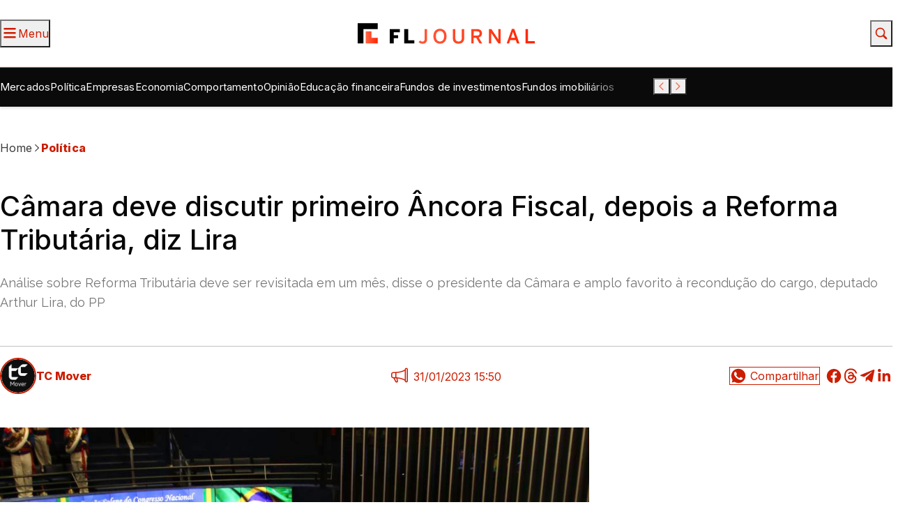

--- FILE ---
content_type: text/html; charset=UTF-8
request_url: https://flj.com.br/politica/camara-deve-discutir-primeiro-ancora-fiscal-depois-a-reforma-tributaria-diz-lira/
body_size: 31360
content:
<!DOCTYPE html>
<html lang="pt-BR">

	<head><meta charset="UTF-8"><script>if(navigator.userAgent.match(/MSIE|Internet Explorer/i)||navigator.userAgent.match(/Trident\/7\..*?rv:11/i)){var href=document.location.href;if(!href.match(/[?&]nowprocket/)){if(href.indexOf("?")==-1){if(href.indexOf("#")==-1){document.location.href=href+"?nowprocket=1"}else{document.location.href=href.replace("#","?nowprocket=1#")}}else{if(href.indexOf("#")==-1){document.location.href=href+"&nowprocket=1"}else{document.location.href=href.replace("#","&nowprocket=1#")}}}}</script><script>class RocketLazyLoadScripts{constructor(){this.v="1.2.4",this.triggerEvents=["keydown","mousedown","mousemove","touchmove","touchstart","touchend","wheel"],this.userEventHandler=this._triggerListener.bind(this),this.touchStartHandler=this._onTouchStart.bind(this),this.touchMoveHandler=this._onTouchMove.bind(this),this.touchEndHandler=this._onTouchEnd.bind(this),this.clickHandler=this._onClick.bind(this),this.interceptedClicks=[],window.addEventListener("pageshow",t=>{this.persisted=t.persisted}),window.addEventListener("DOMContentLoaded",()=>{this._preconnect3rdParties()}),this.delayedScripts={normal:[],async:[],defer:[]},this.trash=[],this.allJQueries=[]}_addUserInteractionListener(t){if(document.hidden){t._triggerListener();return}this.triggerEvents.forEach(e=>window.addEventListener(e,t.userEventHandler,{passive:!0})),window.addEventListener("touchstart",t.touchStartHandler,{passive:!0}),window.addEventListener("mousedown",t.touchStartHandler),document.addEventListener("visibilitychange",t.userEventHandler)}_removeUserInteractionListener(){this.triggerEvents.forEach(t=>window.removeEventListener(t,this.userEventHandler,{passive:!0})),document.removeEventListener("visibilitychange",this.userEventHandler)}_onTouchStart(t){"HTML"!==t.target.tagName&&(window.addEventListener("touchend",this.touchEndHandler),window.addEventListener("mouseup",this.touchEndHandler),window.addEventListener("touchmove",this.touchMoveHandler,{passive:!0}),window.addEventListener("mousemove",this.touchMoveHandler),t.target.addEventListener("click",this.clickHandler),this._renameDOMAttribute(t.target,"onclick","rocket-onclick"),this._pendingClickStarted())}_onTouchMove(t){window.removeEventListener("touchend",this.touchEndHandler),window.removeEventListener("mouseup",this.touchEndHandler),window.removeEventListener("touchmove",this.touchMoveHandler,{passive:!0}),window.removeEventListener("mousemove",this.touchMoveHandler),t.target.removeEventListener("click",this.clickHandler),this._renameDOMAttribute(t.target,"rocket-onclick","onclick"),this._pendingClickFinished()}_onTouchEnd(){window.removeEventListener("touchend",this.touchEndHandler),window.removeEventListener("mouseup",this.touchEndHandler),window.removeEventListener("touchmove",this.touchMoveHandler,{passive:!0}),window.removeEventListener("mousemove",this.touchMoveHandler)}_onClick(t){t.target.removeEventListener("click",this.clickHandler),this._renameDOMAttribute(t.target,"rocket-onclick","onclick"),this.interceptedClicks.push(t),t.preventDefault(),t.stopPropagation(),t.stopImmediatePropagation(),this._pendingClickFinished()}_replayClicks(){window.removeEventListener("touchstart",this.touchStartHandler,{passive:!0}),window.removeEventListener("mousedown",this.touchStartHandler),this.interceptedClicks.forEach(t=>{t.target.dispatchEvent(new MouseEvent("click",{view:t.view,bubbles:!0,cancelable:!0}))})}_waitForPendingClicks(){return new Promise(t=>{this._isClickPending?this._pendingClickFinished=t:t()})}_pendingClickStarted(){this._isClickPending=!0}_pendingClickFinished(){this._isClickPending=!1}_renameDOMAttribute(t,e,r){t.hasAttribute&&t.hasAttribute(e)&&(event.target.setAttribute(r,event.target.getAttribute(e)),event.target.removeAttribute(e))}_triggerListener(){this._removeUserInteractionListener(this),"loading"===document.readyState?document.addEventListener("DOMContentLoaded",this._loadEverythingNow.bind(this)):this._loadEverythingNow()}_preconnect3rdParties(){let t=[];document.querySelectorAll("script[type=rocketlazyloadscript][data-rocket-src]").forEach(e=>{let r=e.getAttribute("data-rocket-src");if(r&&0!==r.indexOf("data:")){0===r.indexOf("//")&&(r=location.protocol+r);try{let i=new URL(r).origin;i!==location.origin&&t.push({src:i,crossOrigin:e.crossOrigin||"module"===e.getAttribute("data-rocket-type")})}catch(n){}}}),t=[...new Map(t.map(t=>[JSON.stringify(t),t])).values()],this._batchInjectResourceHints(t,"preconnect")}async _loadEverythingNow(){this.lastBreath=Date.now(),this._delayEventListeners(),this._delayJQueryReady(this),this._handleDocumentWrite(),this._registerAllDelayedScripts(),this._preloadAllScripts(),await this._loadScriptsFromList(this.delayedScripts.normal),await this._loadScriptsFromList(this.delayedScripts.defer),await this._loadScriptsFromList(this.delayedScripts.async);try{await this._triggerDOMContentLoaded(),await this._pendingWebpackRequests(this),await this._triggerWindowLoad()}catch(t){console.error(t)}window.dispatchEvent(new Event("rocket-allScriptsLoaded")),this._waitForPendingClicks().then(()=>{this._replayClicks()}),this._emptyTrash()}_registerAllDelayedScripts(){document.querySelectorAll("script[type=rocketlazyloadscript]").forEach(t=>{t.hasAttribute("data-rocket-src")?t.hasAttribute("async")&&!1!==t.async?this.delayedScripts.async.push(t):t.hasAttribute("defer")&&!1!==t.defer||"module"===t.getAttribute("data-rocket-type")?this.delayedScripts.defer.push(t):this.delayedScripts.normal.push(t):this.delayedScripts.normal.push(t)})}async _transformScript(t){if(await this._littleBreath(),!0===t.noModule&&"noModule"in HTMLScriptElement.prototype){t.setAttribute("data-rocket-status","skipped");return}return new Promise(navigator.userAgent.indexOf("Firefox/")>0||""===navigator.vendor?e=>{let r=document.createElement("script");[...t.attributes].forEach(t=>{let e=t.nodeName;"type"!==e&&("data-rocket-type"===e&&(e="type"),"data-rocket-src"===e&&(e="src"),r.setAttribute(e,t.nodeValue))}),t.text&&(r.text=t.text),r.hasAttribute("src")?(r.addEventListener("load",e),r.addEventListener("error",e)):(r.text=t.text,e());try{t.parentNode.replaceChild(r,t)}catch(i){e()}}:e=>{function r(){t.setAttribute("data-rocket-status","failed"),e()}try{let i=t.getAttribute("data-rocket-type"),n=t.getAttribute("data-rocket-src");i?(t.type=i,t.removeAttribute("data-rocket-type")):t.removeAttribute("type"),t.addEventListener("load",function r(){t.setAttribute("data-rocket-status","executed"),e()}),t.addEventListener("error",r),n?(t.removeAttribute("data-rocket-src"),t.src=n):t.src="data:text/javascript;base64,"+window.btoa(unescape(encodeURIComponent(t.text)))}catch(s){r()}})}async _loadScriptsFromList(t){let e=t.shift();return e&&e.isConnected?(await this._transformScript(e),this._loadScriptsFromList(t)):Promise.resolve()}_preloadAllScripts(){this._batchInjectResourceHints([...this.delayedScripts.normal,...this.delayedScripts.defer,...this.delayedScripts.async],"preload")}_batchInjectResourceHints(t,e){var r=document.createDocumentFragment();t.forEach(t=>{let i=t.getAttribute&&t.getAttribute("data-rocket-src")||t.src;if(i){let n=document.createElement("link");n.href=i,n.rel=e,"preconnect"!==e&&(n.as="script"),t.getAttribute&&"module"===t.getAttribute("data-rocket-type")&&(n.crossOrigin=!0),t.crossOrigin&&(n.crossOrigin=t.crossOrigin),t.integrity&&(n.integrity=t.integrity),r.appendChild(n),this.trash.push(n)}}),document.head.appendChild(r)}_delayEventListeners(){let t={};function e(e,r){!function e(r){!t[r]&&(t[r]={originalFunctions:{add:r.addEventListener,remove:r.removeEventListener},eventsToRewrite:[]},r.addEventListener=function(){arguments[0]=i(arguments[0]),t[r].originalFunctions.add.apply(r,arguments)},r.removeEventListener=function(){arguments[0]=i(arguments[0]),t[r].originalFunctions.remove.apply(r,arguments)});function i(e){return t[r].eventsToRewrite.indexOf(e)>=0?"rocket-"+e:e}}(e),t[e].eventsToRewrite.push(r)}function r(t,e){let r=t[e];Object.defineProperty(t,e,{get:()=>r||function(){},set(i){t["rocket"+e]=r=i}})}e(document,"DOMContentLoaded"),e(window,"DOMContentLoaded"),e(window,"load"),e(window,"pageshow"),e(document,"readystatechange"),r(document,"onreadystatechange"),r(window,"onload"),r(window,"onpageshow")}_delayJQueryReady(t){let e;function r(t){return t.split(" ").map(t=>"load"===t||0===t.indexOf("load.")?"rocket-jquery-load":t).join(" ")}function i(i){if(i&&i.fn&&!t.allJQueries.includes(i)){i.fn.ready=i.fn.init.prototype.ready=function(e){return t.domReadyFired?e.bind(document)(i):document.addEventListener("rocket-DOMContentLoaded",()=>e.bind(document)(i)),i([])};let n=i.fn.on;i.fn.on=i.fn.init.prototype.on=function(){return this[0]===window&&("string"==typeof arguments[0]||arguments[0]instanceof String?arguments[0]=r(arguments[0]):"object"==typeof arguments[0]&&Object.keys(arguments[0]).forEach(t=>{let e=arguments[0][t];delete arguments[0][t],arguments[0][r(t)]=e})),n.apply(this,arguments),this},t.allJQueries.push(i)}e=i}i(window.jQuery),Object.defineProperty(window,"jQuery",{get:()=>e,set(t){i(t)}})}async _pendingWebpackRequests(t){let e=document.querySelector("script[data-webpack]");async function r(){return new Promise(t=>{e.addEventListener("load",t),e.addEventListener("error",t)})}e&&(await r(),await t._requestAnimFrame(),await t._pendingWebpackRequests(t))}async _triggerDOMContentLoaded(){this.domReadyFired=!0,await this._littleBreath(),document.dispatchEvent(new Event("rocket-DOMContentLoaded")),await this._littleBreath(),window.dispatchEvent(new Event("rocket-DOMContentLoaded")),await this._littleBreath(),document.dispatchEvent(new Event("rocket-readystatechange")),await this._littleBreath(),document.rocketonreadystatechange&&document.rocketonreadystatechange()}async _triggerWindowLoad(){await this._littleBreath(),window.dispatchEvent(new Event("rocket-load")),await this._littleBreath(),window.rocketonload&&window.rocketonload(),await this._littleBreath(),this.allJQueries.forEach(t=>t(window).trigger("rocket-jquery-load")),await this._littleBreath();let t=new Event("rocket-pageshow");t.persisted=this.persisted,window.dispatchEvent(t),await this._littleBreath(),window.rocketonpageshow&&window.rocketonpageshow({persisted:this.persisted})}_handleDocumentWrite(){let t=new Map;document.write=document.writeln=function(e){let r=document.currentScript;r||console.error("WPRocket unable to document.write this: "+e);let i=document.createRange(),n=r.parentElement,s=t.get(r);void 0===s&&(s=r.nextSibling,t.set(r,s));let a=document.createDocumentFragment();i.setStart(a,0),a.appendChild(i.createContextualFragment(e)),n.insertBefore(a,s)}}async _littleBreath(){Date.now()-this.lastBreath>45&&(await this._requestAnimFrame(),this.lastBreath=Date.now())}async _requestAnimFrame(){return document.hidden?new Promise(t=>setTimeout(t)):new Promise(t=>requestAnimationFrame(t))}_emptyTrash(){this.trash.forEach(t=>t.remove())}static run(){let t=new RocketLazyLoadScripts;t._addUserInteractionListener(t)}}RocketLazyLoadScripts.run();</script>
		
		<meta name="viewport" content="width=device-width, initial-scale=1">
		<link rel="profile" href="https://gmpg.org/xfn/11">

		<meta name='robots' content='index, follow, max-image-preview:large, max-snippet:-1, max-video-preview:-1' />
	<style>img:is([sizes="auto" i], [sizes^="auto," i]) { contain-intrinsic-size: 3000px 1500px }</style>
	
	<!-- This site is optimized with the Yoast SEO Premium plugin v22.1 (Yoast SEO v26.8) - https://yoast.com/product/yoast-seo-premium-wordpress/ -->
	<title>Câmara deve discutir primeiro Âncora Fiscal, depois a Reforma Tributária, diz Lira - FL Journal</title><link rel="preload" as="style" href="https://fonts.googleapis.com/css2?family=Inter%3Awght%40300%3B400%3B500%3B600%3B700%3B800%3B900&#038;ver=2.6.4&#038;family=Raleway%3Awght%40300%3B400%3B500%3B600%3B700%3B800%3B900&#038;ver=2.6.4&#038;display=swap" /><link rel="stylesheet" href="https://fonts.googleapis.com/css2?family=Inter%3Awght%40300%3B400%3B500%3B600%3B700%3B800%3B900&#038;ver=2.6.4&#038;family=Raleway%3Awght%40300%3B400%3B500%3B600%3B700%3B800%3B900&#038;ver=2.6.4&#038;display=swap" media="print" onload="this.media='all'" /><noscript><link rel="stylesheet" href="https://fonts.googleapis.com/css2?family=Inter%3Awght%40300%3B400%3B500%3B600%3B700%3B800%3B900&#038;ver=2.6.4&#038;family=Raleway%3Awght%40300%3B400%3B500%3B600%3B700%3B800%3B900&#038;ver=2.6.4&#038;display=swap" /></noscript>
	<meta name="description" content="Análise sobre Reforma Tributária deve ser revisitada em um mês, disse o presidente da Câmara e amplo favorito à recondução do cargo, deputado Arthur Lira, do PP" />
	<link rel="canonical" href="https://flj.com.br/politica/camara-deve-discutir-primeiro-ancora-fiscal-depois-a-reforma-tributaria-diz-lira/" />
	<meta property="og:locale" content="pt_BR" />
	<meta property="og:type" content="article" />
	<meta property="og:title" content="Câmara deve discutir primeiro Âncora Fiscal, depois a Reforma Tributária, diz Lira - FL Journal" />
	<meta property="og:description" content="Análise sobre Reforma Tributária deve ser revisitada em um mês, disse o presidente da Câmara e amplo favorito à recondução do cargo, deputado Arthur Lira, do PP" />
	<meta property="og:url" content="https://flj.com.br/politica/camara-deve-discutir-primeiro-ancora-fiscal-depois-a-reforma-tributaria-diz-lira/" />
	<meta property="og:site_name" content="FL Journal" />
	<meta property="article:published_time" content="2023-01-31T18:50:00+00:00" />
	<meta property="og:image" content="https://flj.com.br/wp-content/uploads/2023/12/63d963aa0b1f00b185ad43d5_ordem_do_congresso_nacional_stf_luiz_fux_fcpzzb_abr_20221018_0773.jpg" />
	<meta property="og:image:width" content="836" />
	<meta property="og:image:height" content="627" />
	<meta property="og:image:type" content="image/jpeg" />
	<meta name="twitter:card" content="summary_large_image" />
	<meta name="twitter:title" content="Câmara deve discutir primeiro Âncora Fiscal, depois a Reforma Tributária, diz Lira - FL Journal" />
	<meta name="twitter:description" content="Análise sobre Reforma Tributária deve ser revisitada em um mês, disse o presidente da Câmara e amplo favorito à recondução do cargo, deputado Arthur Lira, do PP" />
	<meta name="twitter:image" content="https://flj.com.br/wp-content/uploads/2023/12/63d963aa0b1f00b185ad43d5_ordem_do_congresso_nacional_stf_luiz_fux_fcpzzb_abr_20221018_0773.jpg" />
	<meta name="twitter:creator" content="@LeiaFLJ" />
	<meta name="twitter:site" content="@LeiaFLJ" />
	<script type="application/ld+json" class="yoast-schema-graph">{"@context":"https://schema.org","@graph":[{"@type":"Article","@id":"https://flj.com.br/politica/camara-deve-discutir-primeiro-ancora-fiscal-depois-a-reforma-tributaria-diz-lira/#article","isPartOf":{"@id":"https://flj.com.br/politica/camara-deve-discutir-primeiro-ancora-fiscal-depois-a-reforma-tributaria-diz-lira/"},"author":[{"@id":"https://flj.com.br/#/schema/person/image/01c9c0c5636d481cc0869973b3422994"}],"headline":"Câmara deve discutir primeiro Âncora Fiscal, depois a Reforma Tributária, diz Lira","datePublished":"2023-01-31T18:50:00+00:00","mainEntityOfPage":{"@id":"https://flj.com.br/politica/camara-deve-discutir-primeiro-ancora-fiscal-depois-a-reforma-tributaria-diz-lira/"},"wordCount":289,"publisher":{"@id":"https://flj.com.br/#organization"},"image":{"@id":"https://flj.com.br/politica/camara-deve-discutir-primeiro-ancora-fiscal-depois-a-reforma-tributaria-diz-lira/#primaryimage"},"thumbnailUrl":"https://flj.com.br/wp-content/uploads/2023/12/63d963aa0b1f00b185ad43d5_ordem_do_congresso_nacional_stf_luiz_fux_fcpzzb_abr_20221018_0773.jpg","keywords":["Âncora fiscal","Arthur Lira","Lula","Reforma Tributária","Senado"],"articleSection":["Política"],"inLanguage":"pt-BR","copyrightYear":"2023","copyrightHolder":{"@id":"https://flj.com.br/#organization"}},{"@type":"WebPage","@id":"https://flj.com.br/politica/camara-deve-discutir-primeiro-ancora-fiscal-depois-a-reforma-tributaria-diz-lira/","url":"https://flj.com.br/politica/camara-deve-discutir-primeiro-ancora-fiscal-depois-a-reforma-tributaria-diz-lira/","name":"Câmara deve discutir primeiro Âncora Fiscal, depois a Reforma Tributária, diz Lira - FL Journal","isPartOf":{"@id":"https://flj.com.br/#website"},"primaryImageOfPage":{"@id":"https://flj.com.br/politica/camara-deve-discutir-primeiro-ancora-fiscal-depois-a-reforma-tributaria-diz-lira/#primaryimage"},"image":{"@id":"https://flj.com.br/politica/camara-deve-discutir-primeiro-ancora-fiscal-depois-a-reforma-tributaria-diz-lira/#primaryimage"},"thumbnailUrl":"https://flj.com.br/wp-content/uploads/2023/12/63d963aa0b1f00b185ad43d5_ordem_do_congresso_nacional_stf_luiz_fux_fcpzzb_abr_20221018_0773.jpg","datePublished":"2023-01-31T18:50:00+00:00","description":"Análise sobre Reforma Tributária deve ser revisitada em um mês, disse o presidente da Câmara e amplo favorito à recondução do cargo, deputado Arthur Lira, do PP","breadcrumb":{"@id":"https://flj.com.br/politica/camara-deve-discutir-primeiro-ancora-fiscal-depois-a-reforma-tributaria-diz-lira/#breadcrumb"},"inLanguage":"pt-BR","potentialAction":[{"@type":"ReadAction","target":["https://flj.com.br/politica/camara-deve-discutir-primeiro-ancora-fiscal-depois-a-reforma-tributaria-diz-lira/"]}]},{"@type":"ImageObject","inLanguage":"pt-BR","@id":"https://flj.com.br/politica/camara-deve-discutir-primeiro-ancora-fiscal-depois-a-reforma-tributaria-diz-lira/#primaryimage","url":"https://flj.com.br/wp-content/uploads/2023/12/63d963aa0b1f00b185ad43d5_ordem_do_congresso_nacional_stf_luiz_fux_fcpzzb_abr_20221018_0773.jpg","contentUrl":"https://flj.com.br/wp-content/uploads/2023/12/63d963aa0b1f00b185ad43d5_ordem_do_congresso_nacional_stf_luiz_fux_fcpzzb_abr_20221018_0773.jpg","width":900,"height":675,"caption":"Agência Brasil"},{"@type":"BreadcrumbList","@id":"https://flj.com.br/politica/camara-deve-discutir-primeiro-ancora-fiscal-depois-a-reforma-tributaria-diz-lira/#breadcrumb","itemListElement":[{"@type":"ListItem","position":1,"name":"Home","item":"https://flj.com.br/"},{"@type":"ListItem","position":2,"name":"Política","item":"https://flj.com.br/politica/"},{"@type":"ListItem","position":3,"name":"Câmara deve discutir primeiro Âncora Fiscal, depois a Reforma Tributária, diz Lira"}]},{"@type":"WebSite","@id":"https://flj.com.br/#website","url":"https://flj.com.br/","name":"FL Journal","description":"Seu portal de notícias econômicas e políticas","publisher":{"@id":"https://flj.com.br/#organization"},"potentialAction":[{"@type":"SearchAction","target":{"@type":"EntryPoint","urlTemplate":"https://flj.com.br/?s={search_term_string}"},"query-input":{"@type":"PropertyValueSpecification","valueRequired":true,"valueName":"search_term_string"}}],"inLanguage":"pt-BR"},{"@type":"Organization","@id":"https://flj.com.br/#organization","name":"FL Journal","url":"https://flj.com.br/","logo":{"@type":"ImageObject","inLanguage":"pt-BR","@id":"https://flj.com.br/#/schema/logo/image/","url":"https://flj.com.br/wp-content/uploads/2024/02/fljournal-yoast-696x696-1.jpg","contentUrl":"https://flj.com.br/wp-content/uploads/2024/02/fljournal-yoast-696x696-1.jpg","width":696,"height":696,"caption":"FL Journal"},"image":{"@id":"https://flj.com.br/#/schema/logo/image/"},"sameAs":["https://x.com/LeiaFLJ"]},{"@type":"Person","@id":"https://flj.com.br/#/schema/person/image/01c9c0c5636d481cc0869973b3422994","name":"TC Mover","image":{"@type":"ImageObject","inLanguage":"pt-BR","@id":"https://flj.com.br/#/schema/person/image/da1753f841584b6489dea053e1350d7a","url":"https://flj.com.br/wp-content/uploads/2023/12/63cdb88bfc37df2355f135fd_logo_MOVER_BLACK-120x120.webp","contentUrl":"https://flj.com.br/wp-content/uploads/2023/12/63cdb88bfc37df2355f135fd_logo_MOVER_BLACK-120x120.webp","width":120,"height":120,"caption":"TC Mover"},"description":"A Mover é o sistema de informações em tempo real do TC.","url":"https://flj.com.br/autor/tc-mover/"}]}</script>
	<!-- / Yoast SEO Premium plugin. -->


<link rel='dns-prefetch' href='//fonts.googleapis.com' />
<link href='https://fonts.gstatic.com' crossorigin rel='preconnect' />
<link rel="alternate" type="application/rss+xml" title="Feed para FL Journal &raquo;" href="https://flj.com.br/feed/" />
<link rel="alternate" type="application/rss+xml" title="Feed de comentários para FL Journal &raquo;" href="https://flj.com.br/comments/feed/" />
<link rel="preload" as="image" href="https://flj.com.br/wp-content/uploads/2023/12/63d963aa0b1f00b185ad43d5_ordem_do_congresso_nacional_stf_luiz_fux_fcpzzb_abr_20221018_0773.jpg" media="(min-width: 1300px)"><link rel="preload" as="image" href="https://flj.com.br/wp-content/uploads/2023/12/63d963aa0b1f00b185ad43d5_ordem_do_congresso_nacional_stf_luiz_fux_fcpzzb_abr_20221018_0773.jpg" media="(max-width: 768px)"><link rel="preload" as="image" href="https://flj.com.br/wp-content/uploads/2023/12/63d963aa0b1f00b185ad43d5_ordem_do_congresso_nacional_stf_luiz_fux_fcpzzb_abr_20221018_0773.jpg" media="(max-width: 1200px)">		<!-- This site uses the Google Analytics by MonsterInsights plugin v9.11.1 - Using Analytics tracking - https://www.monsterinsights.com/ -->
							<script type="rocketlazyloadscript" data-rocket-src="//www.googletagmanager.com/gtag/js?id=G-T73VD7R9DM"  data-cfasync="false" data-wpfc-render="false" async></script>
			<script type="rocketlazyloadscript" data-cfasync="false" data-wpfc-render="false">
				var mi_version = '9.11.1';
				var mi_track_user = true;
				var mi_no_track_reason = '';
								var MonsterInsightsDefaultLocations = {"page_location":"https:\/\/flj.com.br\/politica\/camara-deve-discutir-primeiro-ancora-fiscal-depois-a-reforma-tributaria-diz-lira\/"};
								MonsterInsightsDefaultLocations.page_location = window.location.href;
								if ( typeof MonsterInsightsPrivacyGuardFilter === 'function' ) {
					var MonsterInsightsLocations = (typeof MonsterInsightsExcludeQuery === 'object') ? MonsterInsightsPrivacyGuardFilter( MonsterInsightsExcludeQuery ) : MonsterInsightsPrivacyGuardFilter( MonsterInsightsDefaultLocations );
				} else {
					var MonsterInsightsLocations = (typeof MonsterInsightsExcludeQuery === 'object') ? MonsterInsightsExcludeQuery : MonsterInsightsDefaultLocations;
				}

								var disableStrs = [
										'ga-disable-G-T73VD7R9DM',
									];

				/* Function to detect opted out users */
				function __gtagTrackerIsOptedOut() {
					for (var index = 0; index < disableStrs.length; index++) {
						if (document.cookie.indexOf(disableStrs[index] + '=true') > -1) {
							return true;
						}
					}

					return false;
				}

				/* Disable tracking if the opt-out cookie exists. */
				if (__gtagTrackerIsOptedOut()) {
					for (var index = 0; index < disableStrs.length; index++) {
						window[disableStrs[index]] = true;
					}
				}

				/* Opt-out function */
				function __gtagTrackerOptout() {
					for (var index = 0; index < disableStrs.length; index++) {
						document.cookie = disableStrs[index] + '=true; expires=Thu, 31 Dec 2099 23:59:59 UTC; path=/';
						window[disableStrs[index]] = true;
					}
				}

				if ('undefined' === typeof gaOptout) {
					function gaOptout() {
						__gtagTrackerOptout();
					}
				}
								window.dataLayer = window.dataLayer || [];

				window.MonsterInsightsDualTracker = {
					helpers: {},
					trackers: {},
				};
				if (mi_track_user) {
					function __gtagDataLayer() {
						dataLayer.push(arguments);
					}

					function __gtagTracker(type, name, parameters) {
						if (!parameters) {
							parameters = {};
						}

						if (parameters.send_to) {
							__gtagDataLayer.apply(null, arguments);
							return;
						}

						if (type === 'event') {
														parameters.send_to = monsterinsights_frontend.v4_id;
							var hookName = name;
							if (typeof parameters['event_category'] !== 'undefined') {
								hookName = parameters['event_category'] + ':' + name;
							}

							if (typeof MonsterInsightsDualTracker.trackers[hookName] !== 'undefined') {
								MonsterInsightsDualTracker.trackers[hookName](parameters);
							} else {
								__gtagDataLayer('event', name, parameters);
							}
							
						} else {
							__gtagDataLayer.apply(null, arguments);
						}
					}

					__gtagTracker('js', new Date());
					__gtagTracker('set', {
						'developer_id.dZGIzZG': true,
											});
					if ( MonsterInsightsLocations.page_location ) {
						__gtagTracker('set', MonsterInsightsLocations);
					}
										__gtagTracker('config', 'G-T73VD7R9DM', {"forceSSL":"true","link_attribution":"true"} );
										window.gtag = __gtagTracker;										(function () {
						/* https://developers.google.com/analytics/devguides/collection/analyticsjs/ */
						/* ga and __gaTracker compatibility shim. */
						var noopfn = function () {
							return null;
						};
						var newtracker = function () {
							return new Tracker();
						};
						var Tracker = function () {
							return null;
						};
						var p = Tracker.prototype;
						p.get = noopfn;
						p.set = noopfn;
						p.send = function () {
							var args = Array.prototype.slice.call(arguments);
							args.unshift('send');
							__gaTracker.apply(null, args);
						};
						var __gaTracker = function () {
							var len = arguments.length;
							if (len === 0) {
								return;
							}
							var f = arguments[len - 1];
							if (typeof f !== 'object' || f === null || typeof f.hitCallback !== 'function') {
								if ('send' === arguments[0]) {
									var hitConverted, hitObject = false, action;
									if ('event' === arguments[1]) {
										if ('undefined' !== typeof arguments[3]) {
											hitObject = {
												'eventAction': arguments[3],
												'eventCategory': arguments[2],
												'eventLabel': arguments[4],
												'value': arguments[5] ? arguments[5] : 1,
											}
										}
									}
									if ('pageview' === arguments[1]) {
										if ('undefined' !== typeof arguments[2]) {
											hitObject = {
												'eventAction': 'page_view',
												'page_path': arguments[2],
											}
										}
									}
									if (typeof arguments[2] === 'object') {
										hitObject = arguments[2];
									}
									if (typeof arguments[5] === 'object') {
										Object.assign(hitObject, arguments[5]);
									}
									if ('undefined' !== typeof arguments[1].hitType) {
										hitObject = arguments[1];
										if ('pageview' === hitObject.hitType) {
											hitObject.eventAction = 'page_view';
										}
									}
									if (hitObject) {
										action = 'timing' === arguments[1].hitType ? 'timing_complete' : hitObject.eventAction;
										hitConverted = mapArgs(hitObject);
										__gtagTracker('event', action, hitConverted);
									}
								}
								return;
							}

							function mapArgs(args) {
								var arg, hit = {};
								var gaMap = {
									'eventCategory': 'event_category',
									'eventAction': 'event_action',
									'eventLabel': 'event_label',
									'eventValue': 'event_value',
									'nonInteraction': 'non_interaction',
									'timingCategory': 'event_category',
									'timingVar': 'name',
									'timingValue': 'value',
									'timingLabel': 'event_label',
									'page': 'page_path',
									'location': 'page_location',
									'title': 'page_title',
									'referrer' : 'page_referrer',
								};
								for (arg in args) {
																		if (!(!args.hasOwnProperty(arg) || !gaMap.hasOwnProperty(arg))) {
										hit[gaMap[arg]] = args[arg];
									} else {
										hit[arg] = args[arg];
									}
								}
								return hit;
							}

							try {
								f.hitCallback();
							} catch (ex) {
							}
						};
						__gaTracker.create = newtracker;
						__gaTracker.getByName = newtracker;
						__gaTracker.getAll = function () {
							return [];
						};
						__gaTracker.remove = noopfn;
						__gaTracker.loaded = true;
						window['__gaTracker'] = __gaTracker;
					})();
									} else {
										console.log("");
					(function () {
						function __gtagTracker() {
							return null;
						}

						window['__gtagTracker'] = __gtagTracker;
						window['gtag'] = __gtagTracker;
					})();
									}
			</script>
							<!-- / Google Analytics by MonsterInsights -->
				<!-- Custom GA4 extra params -->
		<script type="rocketlazyloadscript">var seox_ga4_extra_params = {
    "authors": "tc-mover",
    "content_group": "politica",
    "post_id": 14724,
    "updated_date": "31-01-2023",
    "published_date": "31-01-2023",
    "updated_date_y_m": "01-2023",
    "published_date_y_m": "01-2023",
    "categories": ",politica,",
    "tags": ",ancora-fiscal,arthur-lira,lula,reforma-tributaria,senado,"
}</script>
		<!-- End GA4 extra params -->
		<style id='wp-emoji-styles-inline-css'>

	img.wp-smiley, img.emoji {
		display: inline !important;
		border: none !important;
		box-shadow: none !important;
		height: 1em !important;
		width: 1em !important;
		margin: 0 0.07em !important;
		vertical-align: -0.1em !important;
		background: none !important;
		padding: 0 !important;
	}
</style>
<link rel="preload" as="style" onload="this.onload=null;this.rel='stylesheet'" id='wp-block-library-css' href='https://flj.com.br/wp-includes/css/dist/block-library/style.min.css?ver=6.8.3' media='all' />
<style id='classic-theme-styles-inline-css'>
/*! This file is auto-generated */
.wp-block-button__link{color:#fff;background-color:#32373c;border-radius:9999px;box-shadow:none;text-decoration:none;padding:calc(.667em + 2px) calc(1.333em + 2px);font-size:1.125em}.wp-block-file__button{background:#32373c;color:#fff;text-decoration:none}
</style>
<style id='co-authors-plus-coauthors-style-inline-css'>
.wp-block-co-authors-plus-coauthors.is-layout-flow [class*=wp-block-co-authors-plus]{display:inline}

</style>
<style id='co-authors-plus-avatar-style-inline-css'>
.wp-block-co-authors-plus-avatar :where(img){height:auto;max-width:100%;vertical-align:bottom}.wp-block-co-authors-plus-coauthors.is-layout-flow .wp-block-co-authors-plus-avatar :where(img){vertical-align:middle}.wp-block-co-authors-plus-avatar:is(.alignleft,.alignright){display:table}.wp-block-co-authors-plus-avatar.aligncenter{display:table;margin-inline:auto}

</style>
<style id='co-authors-plus-image-style-inline-css'>
.wp-block-co-authors-plus-image{margin-bottom:0}.wp-block-co-authors-plus-image :where(img){height:auto;max-width:100%;vertical-align:bottom}.wp-block-co-authors-plus-coauthors.is-layout-flow .wp-block-co-authors-plus-image :where(img){vertical-align:middle}.wp-block-co-authors-plus-image:is(.alignfull,.alignwide) :where(img){width:100%}.wp-block-co-authors-plus-image:is(.alignleft,.alignright){display:table}.wp-block-co-authors-plus-image.aligncenter{display:table;margin-inline:auto}

</style>
<style id='global-styles-inline-css'>
:root{--wp--preset--aspect-ratio--square: 1;--wp--preset--aspect-ratio--4-3: 4/3;--wp--preset--aspect-ratio--3-4: 3/4;--wp--preset--aspect-ratio--3-2: 3/2;--wp--preset--aspect-ratio--2-3: 2/3;--wp--preset--aspect-ratio--16-9: 16/9;--wp--preset--aspect-ratio--9-16: 9/16;--wp--preset--color--black: #000000;--wp--preset--color--cyan-bluish-gray: #abb8c3;--wp--preset--color--white: #ffffff;--wp--preset--color--pale-pink: #f78da7;--wp--preset--color--vivid-red: #cf2e2e;--wp--preset--color--luminous-vivid-orange: #ff6900;--wp--preset--color--luminous-vivid-amber: #fcb900;--wp--preset--color--light-green-cyan: #7bdcb5;--wp--preset--color--vivid-green-cyan: #00d084;--wp--preset--color--pale-cyan-blue: #8ed1fc;--wp--preset--color--vivid-cyan-blue: #0693e3;--wp--preset--color--vivid-purple: #9b51e0;--wp--preset--gradient--vivid-cyan-blue-to-vivid-purple: linear-gradient(135deg,rgba(6,147,227,1) 0%,rgb(155,81,224) 100%);--wp--preset--gradient--light-green-cyan-to-vivid-green-cyan: linear-gradient(135deg,rgb(122,220,180) 0%,rgb(0,208,130) 100%);--wp--preset--gradient--luminous-vivid-amber-to-luminous-vivid-orange: linear-gradient(135deg,rgba(252,185,0,1) 0%,rgba(255,105,0,1) 100%);--wp--preset--gradient--luminous-vivid-orange-to-vivid-red: linear-gradient(135deg,rgba(255,105,0,1) 0%,rgb(207,46,46) 100%);--wp--preset--gradient--very-light-gray-to-cyan-bluish-gray: linear-gradient(135deg,rgb(238,238,238) 0%,rgb(169,184,195) 100%);--wp--preset--gradient--cool-to-warm-spectrum: linear-gradient(135deg,rgb(74,234,220) 0%,rgb(151,120,209) 20%,rgb(207,42,186) 40%,rgb(238,44,130) 60%,rgb(251,105,98) 80%,rgb(254,248,76) 100%);--wp--preset--gradient--blush-light-purple: linear-gradient(135deg,rgb(255,206,236) 0%,rgb(152,150,240) 100%);--wp--preset--gradient--blush-bordeaux: linear-gradient(135deg,rgb(254,205,165) 0%,rgb(254,45,45) 50%,rgb(107,0,62) 100%);--wp--preset--gradient--luminous-dusk: linear-gradient(135deg,rgb(255,203,112) 0%,rgb(199,81,192) 50%,rgb(65,88,208) 100%);--wp--preset--gradient--pale-ocean: linear-gradient(135deg,rgb(255,245,203) 0%,rgb(182,227,212) 50%,rgb(51,167,181) 100%);--wp--preset--gradient--electric-grass: linear-gradient(135deg,rgb(202,248,128) 0%,rgb(113,206,126) 100%);--wp--preset--gradient--midnight: linear-gradient(135deg,rgb(2,3,129) 0%,rgb(40,116,252) 100%);--wp--preset--font-size--small: 13px;--wp--preset--font-size--medium: 20px;--wp--preset--font-size--large: 36px;--wp--preset--font-size--x-large: 42px;--wp--preset--spacing--20: 0.44rem;--wp--preset--spacing--30: 0.67rem;--wp--preset--spacing--40: 1rem;--wp--preset--spacing--50: 1.5rem;--wp--preset--spacing--60: 2.25rem;--wp--preset--spacing--70: 3.38rem;--wp--preset--spacing--80: 5.06rem;--wp--preset--shadow--natural: 6px 6px 9px rgba(0, 0, 0, 0.2);--wp--preset--shadow--deep: 12px 12px 50px rgba(0, 0, 0, 0.4);--wp--preset--shadow--sharp: 6px 6px 0px rgba(0, 0, 0, 0.2);--wp--preset--shadow--outlined: 6px 6px 0px -3px rgba(255, 255, 255, 1), 6px 6px rgba(0, 0, 0, 1);--wp--preset--shadow--crisp: 6px 6px 0px rgba(0, 0, 0, 1);}:where(.is-layout-flex){gap: 0.5em;}:where(.is-layout-grid){gap: 0.5em;}body .is-layout-flex{display: flex;}.is-layout-flex{flex-wrap: wrap;align-items: center;}.is-layout-flex > :is(*, div){margin: 0;}body .is-layout-grid{display: grid;}.is-layout-grid > :is(*, div){margin: 0;}:where(.wp-block-columns.is-layout-flex){gap: 2em;}:where(.wp-block-columns.is-layout-grid){gap: 2em;}:where(.wp-block-post-template.is-layout-flex){gap: 1.25em;}:where(.wp-block-post-template.is-layout-grid){gap: 1.25em;}.has-black-color{color: var(--wp--preset--color--black) !important;}.has-cyan-bluish-gray-color{color: var(--wp--preset--color--cyan-bluish-gray) !important;}.has-white-color{color: var(--wp--preset--color--white) !important;}.has-pale-pink-color{color: var(--wp--preset--color--pale-pink) !important;}.has-vivid-red-color{color: var(--wp--preset--color--vivid-red) !important;}.has-luminous-vivid-orange-color{color: var(--wp--preset--color--luminous-vivid-orange) !important;}.has-luminous-vivid-amber-color{color: var(--wp--preset--color--luminous-vivid-amber) !important;}.has-light-green-cyan-color{color: var(--wp--preset--color--light-green-cyan) !important;}.has-vivid-green-cyan-color{color: var(--wp--preset--color--vivid-green-cyan) !important;}.has-pale-cyan-blue-color{color: var(--wp--preset--color--pale-cyan-blue) !important;}.has-vivid-cyan-blue-color{color: var(--wp--preset--color--vivid-cyan-blue) !important;}.has-vivid-purple-color{color: var(--wp--preset--color--vivid-purple) !important;}.has-black-background-color{background-color: var(--wp--preset--color--black) !important;}.has-cyan-bluish-gray-background-color{background-color: var(--wp--preset--color--cyan-bluish-gray) !important;}.has-white-background-color{background-color: var(--wp--preset--color--white) !important;}.has-pale-pink-background-color{background-color: var(--wp--preset--color--pale-pink) !important;}.has-vivid-red-background-color{background-color: var(--wp--preset--color--vivid-red) !important;}.has-luminous-vivid-orange-background-color{background-color: var(--wp--preset--color--luminous-vivid-orange) !important;}.has-luminous-vivid-amber-background-color{background-color: var(--wp--preset--color--luminous-vivid-amber) !important;}.has-light-green-cyan-background-color{background-color: var(--wp--preset--color--light-green-cyan) !important;}.has-vivid-green-cyan-background-color{background-color: var(--wp--preset--color--vivid-green-cyan) !important;}.has-pale-cyan-blue-background-color{background-color: var(--wp--preset--color--pale-cyan-blue) !important;}.has-vivid-cyan-blue-background-color{background-color: var(--wp--preset--color--vivid-cyan-blue) !important;}.has-vivid-purple-background-color{background-color: var(--wp--preset--color--vivid-purple) !important;}.has-black-border-color{border-color: var(--wp--preset--color--black) !important;}.has-cyan-bluish-gray-border-color{border-color: var(--wp--preset--color--cyan-bluish-gray) !important;}.has-white-border-color{border-color: var(--wp--preset--color--white) !important;}.has-pale-pink-border-color{border-color: var(--wp--preset--color--pale-pink) !important;}.has-vivid-red-border-color{border-color: var(--wp--preset--color--vivid-red) !important;}.has-luminous-vivid-orange-border-color{border-color: var(--wp--preset--color--luminous-vivid-orange) !important;}.has-luminous-vivid-amber-border-color{border-color: var(--wp--preset--color--luminous-vivid-amber) !important;}.has-light-green-cyan-border-color{border-color: var(--wp--preset--color--light-green-cyan) !important;}.has-vivid-green-cyan-border-color{border-color: var(--wp--preset--color--vivid-green-cyan) !important;}.has-pale-cyan-blue-border-color{border-color: var(--wp--preset--color--pale-cyan-blue) !important;}.has-vivid-cyan-blue-border-color{border-color: var(--wp--preset--color--vivid-cyan-blue) !important;}.has-vivid-purple-border-color{border-color: var(--wp--preset--color--vivid-purple) !important;}.has-vivid-cyan-blue-to-vivid-purple-gradient-background{background: var(--wp--preset--gradient--vivid-cyan-blue-to-vivid-purple) !important;}.has-light-green-cyan-to-vivid-green-cyan-gradient-background{background: var(--wp--preset--gradient--light-green-cyan-to-vivid-green-cyan) !important;}.has-luminous-vivid-amber-to-luminous-vivid-orange-gradient-background{background: var(--wp--preset--gradient--luminous-vivid-amber-to-luminous-vivid-orange) !important;}.has-luminous-vivid-orange-to-vivid-red-gradient-background{background: var(--wp--preset--gradient--luminous-vivid-orange-to-vivid-red) !important;}.has-very-light-gray-to-cyan-bluish-gray-gradient-background{background: var(--wp--preset--gradient--very-light-gray-to-cyan-bluish-gray) !important;}.has-cool-to-warm-spectrum-gradient-background{background: var(--wp--preset--gradient--cool-to-warm-spectrum) !important;}.has-blush-light-purple-gradient-background{background: var(--wp--preset--gradient--blush-light-purple) !important;}.has-blush-bordeaux-gradient-background{background: var(--wp--preset--gradient--blush-bordeaux) !important;}.has-luminous-dusk-gradient-background{background: var(--wp--preset--gradient--luminous-dusk) !important;}.has-pale-ocean-gradient-background{background: var(--wp--preset--gradient--pale-ocean) !important;}.has-electric-grass-gradient-background{background: var(--wp--preset--gradient--electric-grass) !important;}.has-midnight-gradient-background{background: var(--wp--preset--gradient--midnight) !important;}.has-small-font-size{font-size: var(--wp--preset--font-size--small) !important;}.has-medium-font-size{font-size: var(--wp--preset--font-size--medium) !important;}.has-large-font-size{font-size: var(--wp--preset--font-size--large) !important;}.has-x-large-font-size{font-size: var(--wp--preset--font-size--x-large) !important;}
:where(.wp-block-post-template.is-layout-flex){gap: 1.25em;}:where(.wp-block-post-template.is-layout-grid){gap: 1.25em;}
:where(.wp-block-columns.is-layout-flex){gap: 2em;}:where(.wp-block-columns.is-layout-grid){gap: 2em;}
:root :where(.wp-block-pullquote){font-size: 1.5em;line-height: 1.6;}
</style>
<style id='dominant-color-styles-inline-css'>
img[data-dominant-color]:not(.has-transparency) { background-color: var(--dominant-color); }
</style>
<link data-minify="1" rel="preload" as="style" onload="this.onload=null;this.rel='stylesheet'" id='seox-lgpd-cookies-css' href='https://flj.com.br/wp-content/cache/min/1/wp-content/plugins/seox-lgpd-cookies/assets/css/lgpd-cookies.css?ver=1762416578' media='' />
<link data-minify="1" rel='stylesheet' id='publishers-addon-columns-css' href='https://flj.com.br/wp-content/cache/min/1/wp-content/plugins/seox-publishers-addon-columns/assets/css/dist/style.css?ver=1762416578' media='' />


<link data-minify="1" rel='stylesheet' id='publishers-addon-navbars-css' href='https://flj.com.br/wp-content/cache/min/1/wp-content/plugins/seox-publishers-addon-navbars/assets/css/dist/style.css?ver=1762416578' media='all' />
<link data-minify="1" rel='stylesheet' id='seox-related-posts-gutenberg-filter-style-css' href='https://flj.com.br/wp-content/cache/min/1/wp-content/plugins/seox-publishers-addon-related-posts/assets/css/dist/style-related-posts.css?ver=1762416578' media='all' />
<link data-minify="1" rel="preload" as="style" onload="this.onload=null;this.rel='stylesheet'" id='publishers-addon-social-medias-css' href='https://flj.com.br/wp-content/cache/min/1/wp-content/plugins/seox-publishers-addon-social-medias/assets/css/dist/style.css?ver=1762416578' media='' />
<link data-minify="1" rel='stylesheet' id='publishers-icons-css' href='https://flj.com.br/wp-content/cache/min/1/wp-content/themes/seox-theme-publishers/assets/css/libs/bootstrap-icons/bootstrap-icons.min.css?ver=1762416578' media='' />
<link data-minify="1" rel='stylesheet' id='publishers-addon-flash-css' href='https://flj.com.br/wp-content/cache/min/1/wp-content/plugins/seox-publishers-addon-flash/assets/css/dist/style.css?ver=1762416578' media='all' />
<script type="rocketlazyloadscript" data-rocket-src="https://flj.com.br/wp-content/plugins/google-analytics-for-wordpress/assets/js/frontend-gtag.min.js?ver=9.11.1" id="monsterinsights-frontend-script-js" async data-wp-strategy="async"></script>
<script data-cfasync="false" data-wpfc-render="false" id='monsterinsights-frontend-script-js-extra'>var monsterinsights_frontend = {"js_events_tracking":"true","download_extensions":"doc,pdf,ppt,zip,xls,docx,pptx,xlsx","inbound_paths":"[{\"path\":\"\\\/go\\\/\",\"label\":\"affiliate\"},{\"path\":\"\\\/recommend\\\/\",\"label\":\"affiliate\"}]","home_url":"https:\/\/flj.com.br","hash_tracking":"false","v4_id":"G-T73VD7R9DM"};</script>
<script src="https://flj.com.br/wp-includes/js/jquery/jquery.min.js?ver=3.7.1" id="jquery-core-js"></script>
<script async src="https://flj.com.br/wp-includes/js/jquery/jquery-migrate.min.js?ver=3.4.1" id="jquery-migrate-js"></script>
<link rel="https://api.w.org/" href="https://flj.com.br/wp-json/" /><link rel="alternate" title="JSON" type="application/json" href="https://flj.com.br/wp-json/wp/v2/posts/14724" /><link rel="EditURI" type="application/rsd+xml" title="RSD" href="https://flj.com.br/xmlrpc.php?rsd" />
<link rel='shortlink' href='https://flj.com.br/?p=14724' />
<link rel="alternate" title="oEmbed (JSON)" type="application/json+oembed" href="https://flj.com.br/wp-json/oembed/1.0/embed?url=https%3A%2F%2Fflj.com.br%2Fpolitica%2Fcamara-deve-discutir-primeiro-ancora-fiscal-depois-a-reforma-tributaria-diz-lira%2F" />
<link rel="alternate" title="oEmbed (XML)" type="text/xml+oembed" href="https://flj.com.br/wp-json/oembed/1.0/embed?url=https%3A%2F%2Fflj.com.br%2Fpolitica%2Fcamara-deve-discutir-primeiro-ancora-fiscal-depois-a-reforma-tributaria-diz-lira%2F&#038;format=xml" />
<meta name="generator" content="dominant-color-images 1.2.0">
<meta name="generator" content="performance-lab 4.0.1; plugins: dominant-color-images, speculation-rules, webp-uploads">
			<style id="publisher-flash">
				[data-bs-theme=flash]{
					--bs-primary: #cc1d00;--bs-primary-rgb: 204, 29, 0;--bs-primary-light: #ff6647;--bs-primary-light-rgb: 255, 102, 71;--bs-primary-dark: #000000;--bs-primary-dark-rgb: 0, 0, 0;--bs-font-family-base: "Inter", sans-serif;--bs-font-family-alternative: "Raleway", sans-serif;--bs-border-radius: 0;--bs-feeds-overlay: 0;--bs-header-logo-desktop: 48px;--bs-header-logo-mobile: 24px;--bs-footer-logo-desktop: 56px;--bs-footer-logo-mobile: 36px;--bs-offcanvas-logo: 48px;--bs-offcanvas-logo-mobile: 24px;--bs-header-bg: #ffffff;--bs-top-header-bg: #ffffff;--bs-top-header-icons: #cc1d00;--bs-top-header-icons-hover: #ff6647;--bs-top-header-border: #ff6647;--bs-sub-header-bg: #0a0a0a;--bs-sub-header-link: #ffffff;--bs-sub-header-link-hover: #ff6647;--bs-sub-header-icons: #ff6647;--bs-sub-header-icons-hover: #ff8465;--bs-offcanvas-bg-color: #0a0a0a;--bs-offcanvas-bg-header: #0a0a0a;--bs-offcanvas-bg-body: #0a0a0a;--bs-offcanvas-bg-footer: #0a0a0a;--bs-offcanvas-icons: #ff6647;--bs-offcanvas-icons-hover: #ff8465;--bs-offcanvas-border: #484848;--bs-offcanvas-link: #ffffff;--bs-offcanvas-link-hover: #ff6647;--bs-footer-bg: #0a0a0a;--bs-footer-border: #484848;--bs-footer-title: #ff6647;--bs-footer-text: #ffffff;--bs-footer-link: #e6e6e6;--bs-footer-link-hover: #ff6647;--bs-footer-icons: #ff6647;--bs-footer-icons-hover: #ff8465;--bs-footer-seox: #e6e6e6;--bs-footer-seox-hover: #ff6647;--bs-feeds-hat: #cc1d00;--bs-feeds-hat-hover: #cc1d00;--bs-feeds-title: #141414;--bs-feeds-title-hover: #cc1d00;--bs-feeds-excerpt: #757575;--bs-feeds-excerpt-hover: #757575;--bs-feeds-dark-hat: #ff6647;--bs-feeds-dark-hat-hover: #ff6647;--bs-feeds-dark-title: #ffffff;--bs-feeds-dark-title-hover: #ff6647;--bs-feeds-dark-excerpt: #c2c2c2;--bs-feeds-dark-excerpt-hover: #c2c2c2;--bs-headings-title: #141414;--bs-headings-title-hover: #141414;--bs-headings-buttons: #cc1d00;--bs-headings-buttons-text: #ffffff;--bs-headings-buttons-text-hover: #ffffff;--bs-headings-buttons-hover: #a31700;--bs-headings-links: #cc1d00;--bs-headings-links-hover: #a31700;--bs-headings-bg-color: #ededed;--bs-headings-dark-title: #ffffff;--bs-headings-dark-title-hover: #ffffff;--bs-headings-dark-buttons: #ff6647;--bs-headings-dark-buttons-text: #141414;--bs-headings-dark-buttons-text-hover: #141414;--bs-headings-dark-buttons-hover: #ff8465;--bs-headings-dark-links: #ff6647;--bs-headings-dark-links-hover: #ff8465;--bs-headings-dark-border-color: #484848;--bs-single-title: #141414;--bs-single-hat: #cc1d00;--bs-single-excerpt: #757575;--bs-single-breadcrumb: #cc1d00;--bs-single-widget-text: #cc1d00;--bs-single-widget-icons: #cc1d00;--bs-single-widget-icons-hover: #ff6647;--bs-single-border: #c2c2c2;--bs-single-content-relateds: #cc1d00;--bs-single-content-text: #2d2d2d;--bs-single-content-title: #cc1d00;--bs-single-content-blockquotes: #cc1d00;--bs-single-content-links: #cc1d00;--bs-single-content-links-hover: #ff6647;--bs-page-heading-padding-top: 48px;--bs-page-heading-padding-bottom: 0px;--bs-page-heading-padding-top-mobile: 24px;--bs-page-heading-padding-bottom-mobile: 0px;				}
			</style>
					<!-- script Publisher GA 2.0 -->
			<script type="rocketlazyloadscript">
				// DataLayer addon_integracao_ga
				window.dataLayer = window.dataLayer || [];
				function gtag(){dataLayer.push(arguments);}
				gtag('event', 'addon_integracao_ga', {
    "author": "tc-mover",
    "post_id": "14724",
    "post_type": "post",
    "updated_date": "31-01-2023",
    "published_date": "31-01-2023",
    "primary_category": "",
    "categories": [
        "politica"
    ],
    "co_authors": []
});
			</script>
			<!-- End script Publisher GA 2.0 -->
			<meta name="generator" content="webp-uploads 2.6.1">
<meta name="generator" content="speculation-rules 1.6.0">
<link rel="icon" href="https://flj.com.br/wp-content/uploads/2023/11/cropped-favicon-nome-projeto-512x512-1-32x32.png" sizes="32x32" />
<link rel="icon" href="https://flj.com.br/wp-content/uploads/2023/11/cropped-favicon-nome-projeto-512x512-1-192x192.png" sizes="192x192" />
<link rel="apple-touch-icon" href="https://flj.com.br/wp-content/uploads/2023/11/cropped-favicon-nome-projeto-512x512-1-180x180.png" />
<meta name="msapplication-TileImage" content="https://flj.com.br/wp-content/uploads/2023/11/cropped-favicon-nome-projeto-512x512-1-270x270.png" />
<noscript><style id="rocket-lazyload-nojs-css">.rll-youtube-player, [data-lazy-src]{display:none !important;}</style></noscript>		<!-- Google tag (gtag.js) -->
<script type="rocketlazyloadscript" async data-rocket-src="https://www.googletagmanager.com/gtag/js?id=G-280Q3WLW02"></script>
<script type="rocketlazyloadscript">
  window.dataLayer = window.dataLayer || [];
  function gtag(){dataLayer.push(arguments);}
  gtag('js', new Date());

  gtag('config', 'G-280Q3WLW02');
</script>	</head>

	<body data-bs-theme="flash" class="wp-singular post-template-default single single-post postid-14724 single-format-standard wp-custom-logo wp-theme-seox-theme-publishers has-feed-default has-heading-bottom-line footer-menu-align-center header-flash-2 has-header-menu-align-left footer-flash-2 single-links-default single-quote-1 single-flash-spacing-m">
		
		
<header data-flash-header="2">
	<div class="header">
				<div class="header-top">
			<div class="container-xl px-4 px-xl-0 py-3 py-md-4">
				<div class="grid gap-2 align-items-center">
					<div class="g-col-2 g-col-md-1 header-menu">
						<button class="btn btn-toggle-menu button-default-md d-flex align-items-center gap-2 p-0" aria-label="Menu" type="button" data-bs-toggle="offcanvas"
							data-bs-target="#offcanvasSeox" aria-controls="offcanvasSeox">
							<i class="bi bi-list fs-4"></i>
							Menu						</button>
					</div>
					<div class="g-col-1 g-col-md-3 d-none d-md-block header-widget-left">
					</div>
					<div class="g-col-8 g-col-md-4 text-center header-logo d-flex justify-content-center align-items-center">
													<a href="https://flj.com.br/" class="custom-logo-link" rel="home"><img width="1041" height="196" src="data:image/svg+xml,%3Csvg%20xmlns='http://www.w3.org/2000/svg'%20viewBox='0%200%201041%20196'%3E%3C/svg%3E" class="custom-logo" alt="FL Journal" decoding="async" data-lazy-src="https://flj.com.br/wp-content/uploads/2023/11/logo-header.svg" /><noscript><img width="1041" height="196" src="https://flj.com.br/wp-content/uploads/2023/11/logo-header.svg" class="custom-logo" alt="FL Journal" decoding="async" /></noscript></a>											</div>
					<div class="g-col-2 g-col-md-4 header-widget-right">
						
<div class="widget-search" data-state="closed" data-order="order-left" data-responsive="desktop">
	<div class="search-body">

		<button class="btn-search-open" title="Abrir busca">
			<i class="bi bi-search"></i>
		</button>

		<form action="/" method="GET" class="search-submit-btn">

		<input type="text" name="s" class="input-search" aria-label="Campo de pesquisa"
			placeholder="Buscar" />

			<button type=submit class="btn-search no-dark" title="Buscar">
				<i class="bi bi-search" aria-hidden="true"></i>
			</button>

			<span class="btn-search-close text-gray-500" title="Fechar busca">
				<i class="bi bi-x-lg"></i>
			</span>

		</form>
	</div>
</div>
						
<div class="widget-search" data-state="closed" data-order="order-left" data-responsive="mobile">
	<div class="search-body">

		<button class="btn-search-open" title="Abrir busca">
			<i class="bi bi-search"></i>
		</button>

		<form action="/" method="GET" class="search-submit-btn">

		<input type="text" name="s" class="input-search" aria-label="Campo de pesquisa"
			placeholder="Buscar" />

			<button type=submit class="btn-search no-dark" title="Buscar">
				<i class="bi bi-search" aria-hidden="true"></i>
			</button>

			<span class="btn-search-close text-gray-500" title="Fechar busca">
				<i class="bi bi-x-lg"></i>
			</span>

		</form>
	</div>
</div>
					</div>
				</div>
			</div>
		</div>
		<div class="header-hook-end">
			<div class="header-bottom nav-featured-menus nav-featured-menus-flash header-bottom d-flex">
				<div class="container-xl px-xl-0">
					
<div class="grid">
		<nav id="featuredMenu" class="header-nav g-col-12 d-flex py-3 overflow-lg-hidden" style="white-space: nowrap">
		<div class="menu-links"><ul><li><a title="Mercados" href="https://flj.com.br/mercados/">Mercados</a></li>
<li><a title="Política" href="https://flj.com.br/politica/">Política</a></li>
<li><a title="Empresas" href="https://flj.com.br/empresas/">Empresas</a></li>
<li><a title="Economia" href="https://flj.com.br/economia/">Economia</a></li>
<li><a title="Comportamento" href="https://flj.com.br/comportamento/">Comportamento</a></li>
<li><a title="Opinião" href="https://flj.com.br/opiniao/">Opinião</a></li>
<li><a title="Educação financeira" href="https://flj.com.br/educacao-financeira/">Educação financeira</a></li>
<li><a title="Fundos de investimentos" href="https://flj.com.br/fundos-de-investimentos/">Fundos de investimentos</a></li>
<li><a title="Fundos imobiliários" href="https://flj.com.br/fundos-imobiliarios/">Fundos imobiliários</a></li>
</ul></div>		<div class="header-nav-controls d-none d-md-flex gap-2 ms-4">
			<button class="menu-control-prev btn btn-link p-0" title="arrow" aria-label="Botão Voltar">
				<i class="bi bi-chevron-left"></i>
			</button>
			<button class="menu-control-next btn btn-link p-0" title="arrow" aria-label="Botão Avançar">
				<i class="bi bi-chevron-right"></i>
			</button>
		</div>
	</nav>
	</div>
				</div>
			</div>
		</div>
	</div>
</header>
<div class="header-hook-after">
	</div>

<div class="offcanvas offcanvas-start sidebar" data-bs-scroll="true" tabindex="-1" id="offcanvasSeox">
	<div class="offcanvas-header">
		<a href="https://flj.com.br/" class="custom-logo-link" title="Página inicial" rel="home"><img width="1041" height="196" src="data:image/svg+xml,%3Csvg%20xmlns='http://www.w3.org/2000/svg'%20viewBox='0%200%201041%20196'%3E%3C/svg%3E" class="custom-logo" alt="FL Journal" decoding="async" data-lazy-src="https://flj.com.br/wp-content/uploads/2023/11/logo-offcanva.svg" /><noscript><img width="1041" height="196" src="https://flj.com.br/wp-content/uploads/2023/11/logo-offcanva.svg" class="custom-logo" alt="FL Journal" decoding="async" /></noscript></a>		<button type="button" class="btn-close" data-bs-dismiss="offcanvas" aria-label="Close"></button>
	</div>
	<div class="offcanvas-header bottom d-flex flex-column gap-3">
			</div>
	<div class="offcanvas-body">
		<div id="menu-cascade" class="menu-cascade"><ul><li><a title="Economia" href="https://flj.com.br/economia/">Economia</a></li>
<li><a title="Comportamento" href="https://flj.com.br/comportamento/">Comportamento</a></li>
<li><a title="Política" href="https://flj.com.br/politica/">Política</a></li>
<li><a title="Empresas" href="https://flj.com.br/empresas/">Empresas</a></li>
<li><a title="Mercados" href="https://flj.com.br/mercados/">Mercados</a></li>
<li><a title="Fundos de investimentos" href="https://flj.com.br/fundos-de-investimentos/">Fundos de investimentos</a></li>
<li><a title="Educação financeira" href="https://flj.com.br/educacao-financeira/">Educação financeira</a></li>
<li><a title="Fundos imobiliários" href="https://flj.com.br/fundos-imobiliarios/">Fundos imobiliários</a></li>
<li><a title="Renda variavel" href="https://flj.com.br/renda-variavel/">Renda variavel</a></li>
<li><a title="Renda fixa" href="https://flj.com.br/renda-fixa/">Renda fixa</a></li>
<li><a title="Glossário" href="https://flj.com.br/glossario/">Glossário</a></li>
<li><a title="Grandes fortunas" href="https://flj.com.br/grandes-fortunas/">Grandes fortunas</a></li>
<li><a title="Como fazer" href="https://flj.com.br/como-fazer/">Como fazer</a></li>
<li><a title="Opinião" href="https://flj.com.br/opiniao/">Opinião</a></li>
<li><span>Cotações</span>
<div class="subitems"><button>Voltar</button><ul>
<li><a title="Tudo sobre Cotações" href="https://flj.com.br/cotacoes/">Tudo sobre Cotações</a></li>
</ul></div>
</li>
</ul></div>	</div>
	<div class="offcanvas-footer">
					<section id="block-3" class="widget widget_block widget_text">
<p></p>
</section>				<div class="social-media-links d-flex">
	<ul class="d-flex justify-content-end gap-3 align-items-center list-unstyled m-0">
																			<li>
					<a target="_blank" rel="noreferrer" href="https://twitter.com/LeiaFLJ" class="d-flex" title="Acessar X (Twitter)">
						<svg width="24" height="24" viewBox="0 0 24 24" fill="none" xmlns="http://www.w3.org/2000/svg"><path d="M13.8 10.8236L20.1327 4H17.9727L12.8673 9.54727L8.74364 4H3.09818L9.72545 12.8855L3 20.2H5.16L10.7564 14.1618L15.2236 20.2H20.82L13.8 10.8236ZM7.90909 5.57091L17.6782 18.6291H16.0091L6.24 5.57091H7.90909Z" fill="currentColor"/></svg>					</a>
				</li>
																						<li>
					<a target="_blank" rel="noreferrer" href="https://www.instagram.com/leia.flj/" class="d-flex" title="Acessar Instagram">
						<svg width="24" height="24" viewBox="0 0 24 24" fill="none" xmlns="http://www.w3.org/2000/svg"><path d="M11.9984 2.3999C14.6068 2.3999 14.9322 2.4095 15.9556 2.4575C16.978 2.5055 17.674 2.66582 18.2864 2.9039C18.92 3.14774 19.4538 3.47798 19.9876 4.01078C20.4757 4.49068 20.8534 5.07119 21.0944 5.7119C21.3316 6.32342 21.4928 7.02038 21.5408 8.04278C21.586 9.06614 21.5984 9.39158 21.5984 11.9999C21.5984 14.6082 21.5888 14.9337 21.5408 15.957C21.4928 16.9794 21.3316 17.6754 21.0944 18.2879C20.8541 18.929 20.4763 19.5096 19.9876 19.989C19.5075 20.477 18.9271 20.8547 18.2864 21.0959C17.6749 21.333 16.978 21.4943 15.9556 21.5423C14.9322 21.5874 14.6068 21.5999 11.9984 21.5999C9.39012 21.5999 9.06468 21.5903 8.04132 21.5423C7.01892 21.4943 6.32292 21.333 5.71044 21.0959C5.06947 20.8554 4.48886 20.4776 4.00932 19.989C3.52107 19.5092 3.14333 18.9287 2.90244 18.2879C2.66436 17.6764 2.50404 16.9794 2.45604 15.957C2.41092 14.9337 2.39844 14.6082 2.39844 11.9999C2.39844 9.39158 2.40804 9.06614 2.45604 8.04278C2.50404 7.01942 2.66436 6.32438 2.90244 5.7119C3.14266 5.07079 3.52049 4.49013 4.00932 4.01078C4.489 3.52236 5.06957 3.1446 5.71044 2.9039C6.32292 2.66582 7.01796 2.5055 8.04132 2.4575C9.06468 2.41238 9.39012 2.3999 11.9984 2.3999ZM11.9984 7.1999C10.7254 7.1999 9.5045 7.70562 8.60432 8.60579C7.70415 9.50596 7.19844 10.7269 7.19844 11.9999C7.19844 13.2729 7.70415 14.4938 8.60432 15.394C9.5045 16.2942 10.7254 16.7999 11.9984 16.7999C13.2715 16.7999 14.4924 16.2942 15.3926 15.394C16.2927 14.4938 16.7984 13.2729 16.7984 11.9999C16.7984 10.7269 16.2927 9.50596 15.3926 8.60579C14.4924 7.70562 13.2715 7.1999 11.9984 7.1999ZM18.2384 6.9599C18.2384 6.64164 18.112 6.33642 17.887 6.11137C17.6619 5.88633 17.3567 5.7599 17.0384 5.7599C16.7202 5.7599 16.415 5.88633 16.1899 6.11137C15.9649 6.33642 15.8384 6.64164 15.8384 6.9599C15.8384 7.27816 15.9649 7.58339 16.1899 7.80843C16.415 8.03347 16.7202 8.1599 17.0384 8.1599C17.3567 8.1599 17.6619 8.03347 17.887 7.80843C18.112 7.58339 18.2384 7.27816 18.2384 6.9599ZM11.9984 9.1199C12.7623 9.1199 13.4948 9.42333 14.0349 9.96343C14.575 10.5035 14.8784 11.2361 14.8784 11.9999C14.8784 12.7637 14.575 13.4963 14.0349 14.0364C13.4948 14.5765 12.7623 14.8799 11.9984 14.8799C11.2346 14.8799 10.5021 14.5765 9.96197 14.0364C9.42186 13.4963 9.11844 12.7637 9.11844 11.9999C9.11844 11.2361 9.42186 10.5035 9.96197 9.96343C10.5021 9.42333 11.2346 9.1199 11.9984 9.1199Z" fill="currentColor"/></svg>					</a>
				</li>
												<li>
					<a target="_blank" rel="noreferrer" href="https://www.facebook.com/LeiaFLJ" class="d-flex" title="Acessar Facebook">
						<svg width="24" height="24" viewBox="0 0 24 24" fill="none" xmlns="http://www.w3.org/2000/svg"><path d="M12.0008 2C6.36756 2 1.80078 6.58587 1.80078 12.2427C1.80078 17.3162 5.4781 21.5179 10.2997 22.3316V14.3796H7.83912V11.518H10.2997V9.408C10.2997 6.95976 11.7888 5.62562 13.964 5.62562C15.0058 5.62562 15.9011 5.70357 16.161 5.7379V8.29696L14.6523 8.2977C13.4696 8.2977 13.2416 8.86195 13.2416 9.69025V11.5166H16.0636L15.6956 14.3781H13.2416V22.4C18.2883 21.7832 22.2008 17.4745 22.2008 12.2398C22.2008 6.58587 17.634 2 12.0008 2Z" fill="currentColor"/></svg>					</a>
				</li>
												<li>
					<a target="_blank" rel="noreferrer" href="https://www.linkedin.com/company/faria-lima-journal/" class="d-flex" title="Acessar Linkedin">
						<svg width="24" height="24" viewBox="0 0 24 24" fill="none" xmlns="http://www.w3.org/2000/svg"><path fill-rule="evenodd" clip-rule="evenodd" d="M9.6861 8.2721H13.0287V9.9371C13.5102 8.9795 14.745 8.1191 16.5999 8.1191C20.1558 8.1191 21 10.0253 21 13.5227V20H17.4V14.3192C17.4 12.3275 16.9185 11.2043 15.6927 11.2043C13.9926 11.2043 13.2861 12.4148 13.2861 14.3183V20H9.6861V8.2721ZM3.513 19.847H7.113V8.1191H3.513V19.847ZM7.6287 4.295C7.62883 4.59675 7.56899 4.89551 7.45265 5.17393C7.33631 5.45235 7.16579 5.70486 6.951 5.9168C6.51576 6.34936 5.92663 6.59149 5.313 6.59C4.70045 6.58959 4.11268 6.34808 3.6768 5.9177C3.46279 5.70504 3.29285 5.45224 3.17671 5.17379C3.06057 4.89534 3.00052 4.5967 3 4.295C3 3.6857 3.243 3.1025 3.6777 2.6723C4.1132 2.24134 4.70122 1.99973 5.3139 2C5.9277 2 6.5163 2.2421 6.951 2.6723C7.3848 3.1025 7.6287 3.6857 7.6287 4.295Z" fill="currentColor"/></svg>					</a>
				</li>
																																<li>
					<a target="_blank" rel="noreferrer" href="https://news.google.com/publications/CAAqBwgKMLXDyQsw9d7gAw?ceid=BR:pt-419&#038;oc=3&#038;hl=pt-BR&#038;gl=BR" class="d-flex" title="Acessar Google News">
						<svg width="24" height="24" viewBox="0 0 24 24" fill="none" xmlns="http://www.w3.org/2000/svg"><path fill-rule="evenodd" clip-rule="evenodd" d="M2.4484 4.19995C2.09076 4.19995 1.80078 4.49905 1.80078 4.86799V19.7319C1.80078 20.1009 2.09076 20.4 2.4484 20.4H21.5532C21.9108 20.4 22.2008 20.1009 22.2008 19.7319V4.86799C22.2008 4.49905 21.9108 4.19995 21.5532 4.19995H2.4484ZM7.95316 11.2821H11.677V12.2164C11.677 14.3345 10.0065 16.0577 7.95316 16.0577C5.89987 16.0577 4.22935 14.3345 4.22935 12.2164C4.22935 10.0984 5.89987 8.37521 7.95316 8.37521C8.78087 8.37521 9.56565 8.65033 10.2224 9.17065L9.11938 10.6529C8.78166 10.3855 8.37824 10.2441 7.95316 10.2441C6.89881 10.2441 6.0409 11.1289 6.0409 12.2164C6.0409 13.304 6.89881 14.189 7.95316 14.189C8.67999 14.189 9.31362 13.7685 9.63696 13.1508H7.95316V11.2821ZM12.9722 8.37521H18.6389C18.8177 8.37521 18.9627 8.52475 18.9627 8.70923V9.71129C18.9627 9.89577 18.8177 10.0453 18.6389 10.0453H12.9722V8.37521ZM19.4484 11.2144H12.9722V12.8845H19.4484C19.6272 12.8845 19.7722 12.7349 19.7722 12.5505V11.5484C19.7722 11.3639 19.6272 11.2144 19.4484 11.2144ZM12.9722 14.0536H18.6389C18.8177 14.0536 18.9627 14.2031 18.9627 14.3876V15.3896C18.9627 15.5741 18.8177 15.7237 18.6389 15.7237H12.9722V14.0536Z" fill="currentColor"/></svg>					</a>
				</li>
																					</ul>
</div>
	</div>
</div>

<main id="post-14724" data-post-category="729" class="single mb-10 mb-md-12">

	
<section data-flash-single-header="1" class="single-header pt-3 pt-md-5" >
	<div class="container-xl px-4 px-xl-0">
		<p id="breadcrumbs" class="single-breadcrumb mb-5  " style="white-space: nowrap"><span class="d-flex gap-3 align-items-center flex-wrap"><span><a class="text-decoration-none hover hover-text-opacity-75 content-bread-light text-gray-700"  href="https://flj.com.br/">Home</a></span> <i class="bi bi-chevron-right fs-7 text-gray-700"></i> <strong><a class="content-bread text-primary text-decoration-none hover hover-text-opacity-75 content-bread text-primary"  href="https://flj.com.br/politica/">Política</a></strong></span></p>
		<div class="single-head border-bottom grid pb-5">
			<div class="g-col-12">
				
				<h1 class="content-title m-0">
					Câmara deve discutir primeiro Âncora Fiscal, depois a Reforma Tributária, diz Lira				</h1>

								<p class="content-excert mt-4 mb-0">
					Análise sobre Reforma Tributária deve ser revisitada em um mês, disse o presidente da Câmara e amplo favorito à recondução do cargo, deputado Arthur Lira, do PP				</p>
							</div>
		</div>
		<div class="single-head-bottom pt-3 grid align-content-center">
			<div class="g-col-12 g-col-lg-4 single-head-bottom-left d-flex align-items-center justify-content-start">
				
<ul class="single-authors chip-default g-col-12 g-col-lg-4 d-flex gap-4 align-items-center list-unstyled mb-0 flex-nowrap overflow-scroll overflow-sm-hidden m-negative-1 m-sm-0 px-4 p-sm-0">
		<li class="single-author-item flex-grow-0 flex-shrink-0 flex-sm-fill mb-4 mb-xl-0">
		<div class="py-1 px-3 px-md-0 rounded bg-gray-500 bg-opacity-20 bg-sm-none d-flex gap-3 align-items-center">
			<a href="https://flj.com.br/autor/tc-mover/" title="TC Mover">
				<figure class="border border-2 border-primary rounded-circle overflow-hidden m-0">
											<img width="96" height="96" src="data:image/svg+xml,%3Csvg%20xmlns='http://www.w3.org/2000/svg'%20viewBox='0%200%2096%2096'%3E%3C/svg%3E" class="img-fluid  aspect-1x1 fit-cover rounded-circle filter-gray-1" alt="TC Mover" style="max-width: 48px;" title="TC Mover" data-lazy-srcset="https://flj.com.br/wp-content/uploads/2023/12/63cdb88bfc37df2355f135fd_logo_MOVER_BLACK-120x120.webp 1200w" data-lazy-sizes="100vw" decoding="async" data-lazy-src="https://flj.com.br/wp-content/uploads/2023/12/63cdb88bfc37df2355f135fd_logo_MOVER_BLACK-120x120.webp" /><noscript><img width="96" height="96" src="https://flj.com.br/wp-content/uploads/2023/12/63cdb88bfc37df2355f135fd_logo_MOVER_BLACK-120x120.webp" class="img-fluid  aspect-1x1 fit-cover rounded-circle filter-gray-1" alt="TC Mover" style="max-width: 48px;" title="TC Mover" srcset="https://flj.com.br/wp-content/uploads/2023/12/63cdb88bfc37df2355f135fd_logo_MOVER_BLACK-120x120.webp 1200w" sizes="100vw" decoding="async" /></noscript>									</figure>
			</a>
			<div class="single-author-body gap-2 d-flex flex-column">
				<div class="d-flex">
					<a href="https://flj.com.br/autor/tc-mover/" title="TC Mover" class="text-decoration-none">
						<p class="hover content-author text-gray-500 hover-text-opacity-75 m-0">
							TC Mover						</p>
					</a>
				</div>
							</div>
		</div>
	</li>
	</ul>
			</div>
			<div class="g-col-12 g-col-lg-4 single-head-bottom-center d-flex flex-wrap gap-row-1 align-items-center justify-content-start justify-content-lg-center">
				
<time class="text-gray-500 content-infopost mb-0 d-flex align-items-center gap-1" datetime="2023-01-31T15:50:00-03:00">
			<i class="bi bi-megaphone text-primary fs-4 me-2"></i>
		<span>
		31/01/2023 15:50	</span>
</time>
			</div>
			<div class="g-col-12 g-col-lg-4 single-head-bottom-right d-flex align-items-center justify-content-start justify-content-lg-end">
				
<div class="social-share social-share-default is-desktop d-none d-lg-block">
	<ul class="d-flex justify-content-end gap-0 align-items-center list-unstyled m-0">
												<li>
					<a target="_blank" rel="noreferrer" href="https://api.whatsapp.com/send?text=https://flj.com.br/politica/camara-deve-discutir-primeiro-ancora-fiscal-depois-a-reforma-tributaria-diz-lira/%3Futm_source=whatsapp%26utm_medium=referral%26utm_campaign=share_alongisde%20-%20C%C3%A2mara%20deve%20discutir%20primeiro%20%C3%82ncora%20Fiscal%2C%20depois%20a%20Reforma%20Tribut%C3%A1ria%2C%20diz%20Lira" class="d-flex d-flex align-items-center justify-content-center"
						title="Compartilhe via WhatsApp.">
						<svg width="24" height="24" viewBox="0 0 24 24" fill="none" xmlns="http://www.w3.org/2000/svg"><path d="M20.6751 6.51743C17.6236 1.79989 11.3932 0.397382 6.56153 3.32991C1.857 6.26243 0.331203 12.6375 3.38279 17.355L3.63709 17.7375L2.6199 21.5625L6.43438 20.5425L6.81583 20.7975C8.46878 21.69 10.2489 22.2001 12.029 22.2001C13.9362 22.2001 15.8435 21.69 17.4964 20.67C22.2009 17.61 23.5996 11.3625 20.6751 6.51743ZM18.005 16.335C17.4964 17.1 16.8607 17.61 15.9706 17.7375C15.462 17.7375 14.8263 17.9925 12.2833 16.9725C10.1217 15.9525 8.34163 14.295 7.07013 12.3825C6.30723 11.49 5.92579 10.3425 5.79864 9.19495C5.79864 8.17494 6.18009 7.28244 6.81583 6.64493C7.07013 6.38993 7.32443 6.26243 7.57873 6.26243H8.21448C8.46878 6.26243 8.72308 6.26243 8.85023 6.77243C9.10453 7.40994 9.74028 8.93995 9.74028 9.06745C9.86742 9.19495 9.86742 9.44995 9.74028 9.57745C9.86742 9.83246 9.74028 10.0875 9.61313 10.215C9.48598 10.3425 9.35883 10.5975 9.23168 10.725C8.97738 10.8525 8.85023 11.1075 8.97738 11.3625C9.48598 12.1275 10.1217 12.8925 10.7575 13.53C11.5204 14.1675 12.2833 14.6775 13.1733 15.06C13.4276 15.1875 13.6819 15.1875 13.8091 14.9325C13.9362 14.6775 14.572 14.04 14.8263 13.785C15.0806 13.53 15.2077 13.53 15.462 13.6575L17.4964 14.6775C17.7507 14.805 18.005 14.9325 18.1322 15.06C18.2593 15.4425 18.2593 15.9525 18.005 16.335Z" fill="currentColor"/></svg>					</a>
				</li>
															<li>
					<a target="_blank" rel="noreferrer" href="https://www.facebook.com/sharer/sharer.php?u=https://flj.com.br/politica/camara-deve-discutir-primeiro-ancora-fiscal-depois-a-reforma-tributaria-diz-lira/%3Futm_source=facebook%26utm_medium=referral%26utm_campaign=share_alongside" class="d-flex d-flex align-items-center justify-content-center"
						title="Compartilhe via Facebook.">
						<svg width="24" height="24" viewBox="0 0 24 24" fill="none" xmlns="http://www.w3.org/2000/svg"><path d="M12.0008 2C6.36756 2 1.80078 6.58587 1.80078 12.2427C1.80078 17.3162 5.4781 21.5179 10.2997 22.3316V14.3796H7.83912V11.518H10.2997V9.408C10.2997 6.95976 11.7888 5.62562 13.964 5.62562C15.0058 5.62562 15.9011 5.70357 16.161 5.7379V8.29696L14.6523 8.2977C13.4696 8.2977 13.2416 8.86195 13.2416 9.69025V11.5166H16.0636L15.6956 14.3781H13.2416V22.4C18.2883 21.7832 22.2008 17.4745 22.2008 12.2398C22.2008 6.58587 17.634 2 12.0008 2Z" fill="currentColor"/></svg>					</a>
				</li>
															<li>
					<a target="_blank" rel="noreferrer" href="https://threads.net/intent/post?text=https://flj.com.br/politica/camara-deve-discutir-primeiro-ancora-fiscal-depois-a-reforma-tributaria-diz-lira/%3Futm_source=threads%26utm_medium=referral%26utm_campaign=share_alongside" class="d-flex d-flex align-items-center justify-content-center"
						title="Compartilhe via Threads.">
						<svg width="24" height="24" viewBox="0 0 24 24" fill="none" xmlns="http://www.w3.org/2000/svg"><path d="M12.184 1.41H12.182C9.09003 1.432 6.70003 2.473 5.09403 4.516C3.66603 6.331 2.93403 8.864 2.91003 12.006V12.008C2.93503 15.151 3.66603 17.67 5.09403 19.485C6.70003 21.527 9.10303 22.569 12.194 22.59H12.196C14.944 22.571 16.893 21.85 18.499 20.246C20.603 18.143 20.541 15.505 19.846 13.883C19.316 12.649 18.271 11.662 16.87 11.048C16.69 8.063 15.01 6.322 12.25 6.304C10.62 6.294 9.14803 7.024 8.24703 8.391L9.90203 9.527C10.435 8.718 11.279 8.328 12.237 8.337C13.624 8.346 14.537 9.111 14.792 10.454C13.9701 10.3309 13.1374 10.2957 12.308 10.349C9.66803 10.501 7.94003 12.061 8.05503 14.224C8.17503 16.486 10.367 17.719 12.448 17.605C14.94 17.468 16.421 15.629 16.772 13.284C17.349 13.657 17.775 14.134 18.016 14.697C18.456 15.722 18.484 17.413 17.101 18.795C15.884 20.011 14.421 20.541 12.189 20.557C9.71403 20.539 7.85703 19.746 6.65203 18.214C5.52003 16.774 4.92803 14.688 4.90603 12C4.92803 9.312 5.52003 7.225 6.65203 5.787C7.85703 4.254 9.71403 3.462 12.189 3.443C14.682 3.462 16.573 4.258 17.825 5.799C18.516 6.649 18.949 7.665 19.238 8.714L21.178 8.197C20.815 6.859 20.241 5.584 19.363 4.503C17.71 2.469 15.281 1.432 12.182 1.41M12.419 12.378C13.233 12.3243 14.0506 12.3767 14.851 12.534C14.711 14.112 14.058 15.481 12.339 15.575C11.227 15.638 10.102 15.141 10.047 14.114C10.007 13.35 10.572 12.484 12.419 12.378Z" fill="currentColor"/></svg>					</a>
				</li>
															<li>
					<a target="_blank" rel="noreferrer" href="https://t.me/share/url?url=https://flj.com.br/politica/camara-deve-discutir-primeiro-ancora-fiscal-depois-a-reforma-tributaria-diz-lira/%3Futm_source=telegram%26utm_medium=referral%26utm_campaign=share_alongside" class="d-flex d-flex align-items-center justify-content-center"
						title="Compartilhe via Telegram.">
						<svg width="24" height="24" viewBox="0 0 24 24" fill="none" xmlns="http://www.w3.org/2000/svg"><path d="M20.8238 3.11835L2.75334 10.4496C1.5201 10.9708 1.52723 11.6946 2.52707 12.0173L7.16649 13.54L17.9007 6.41459C18.4083 6.08968 18.872 6.26447 18.4909 6.62047L9.79399 14.8782H9.79195L9.79399 14.8793L9.47396 19.9105C9.9428 19.9105 10.1497 19.6842 10.4126 19.4172L12.6661 17.1118L17.3534 20.7544C18.2177 21.2551 18.8384 20.9978 19.0535 19.9126L22.1304 4.65602C22.4454 3.32745 21.6484 2.72589 20.8238 3.11835Z" fill="currentColor"/></svg>					</a>
				</li>
															<li>
					<a target="_blank" rel="noreferrer" href="https://www.linkedin.com/sharing/share-offsite/?url=https://flj.com.br/politica/camara-deve-discutir-primeiro-ancora-fiscal-depois-a-reforma-tributaria-diz-lira/%3Futm_source=linkedin%26utm_medium=referral%26utm_campaign=share_alongside" class="d-flex d-flex align-items-center justify-content-center"
						title="Compartilhe via Linkedin.">
						<svg width="24" height="24" viewBox="0 0 24 24" fill="none" xmlns="http://www.w3.org/2000/svg"><path fill-rule="evenodd" clip-rule="evenodd" d="M9.6861 8.2721H13.0287V9.9371C13.5102 8.9795 14.745 8.1191 16.5999 8.1191C20.1558 8.1191 21 10.0253 21 13.5227V20H17.4V14.3192C17.4 12.3275 16.9185 11.2043 15.6927 11.2043C13.9926 11.2043 13.2861 12.4148 13.2861 14.3183V20H9.6861V8.2721ZM3.513 19.847H7.113V8.1191H3.513V19.847ZM7.6287 4.295C7.62883 4.59675 7.56899 4.89551 7.45265 5.17393C7.33631 5.45235 7.16579 5.70486 6.951 5.9168C6.51576 6.34936 5.92663 6.59149 5.313 6.59C4.70045 6.58959 4.11268 6.34808 3.6768 5.9177C3.46279 5.70504 3.29285 5.45224 3.17671 5.17379C3.06057 4.89534 3.00052 4.5967 3 4.295C3 3.6857 3.243 3.1025 3.6777 2.6723C4.1132 2.24134 4.70122 1.99973 5.3139 2C5.9277 2 6.5163 2.2421 6.951 2.6723C7.3848 3.1025 7.6287 3.6857 7.6287 4.295Z" fill="currentColor"/></svg>					</a>
				</li>
						</ul>
</div>

<div class="social-share social-share-default is-mobile d-lg-none">
	<ul class="d-flex justify-content-end gap-0 align-items-center list-unstyled m-0">
												<li>
					<a target="_blank" rel="noreferrer" href="https://api.whatsapp.com/send?text=https://flj.com.br/politica/camara-deve-discutir-primeiro-ancora-fiscal-depois-a-reforma-tributaria-diz-lira/%3Futm_source=whatsapp%26utm_medium=referral%26utm_campaign=share_alongisde%20-%20C%C3%A2mara%20deve%20discutir%20primeiro%20%C3%82ncora%20Fiscal%2C%20depois%20a%20Reforma%20Tribut%C3%A1ria%2C%20diz%20Lira" class="d-flex d-flex align-items-center justify-content-center"
						title="Compartilhe via WhatsApp.">
						<svg width="24" height="24" viewBox="0 0 24 24" fill="none" xmlns="http://www.w3.org/2000/svg"><path d="M20.6751 6.51743C17.6236 1.79989 11.3932 0.397382 6.56153 3.32991C1.857 6.26243 0.331203 12.6375 3.38279 17.355L3.63709 17.7375L2.6199 21.5625L6.43438 20.5425L6.81583 20.7975C8.46878 21.69 10.2489 22.2001 12.029 22.2001C13.9362 22.2001 15.8435 21.69 17.4964 20.67C22.2009 17.61 23.5996 11.3625 20.6751 6.51743ZM18.005 16.335C17.4964 17.1 16.8607 17.61 15.9706 17.7375C15.462 17.7375 14.8263 17.9925 12.2833 16.9725C10.1217 15.9525 8.34163 14.295 7.07013 12.3825C6.30723 11.49 5.92579 10.3425 5.79864 9.19495C5.79864 8.17494 6.18009 7.28244 6.81583 6.64493C7.07013 6.38993 7.32443 6.26243 7.57873 6.26243H8.21448C8.46878 6.26243 8.72308 6.26243 8.85023 6.77243C9.10453 7.40994 9.74028 8.93995 9.74028 9.06745C9.86742 9.19495 9.86742 9.44995 9.74028 9.57745C9.86742 9.83246 9.74028 10.0875 9.61313 10.215C9.48598 10.3425 9.35883 10.5975 9.23168 10.725C8.97738 10.8525 8.85023 11.1075 8.97738 11.3625C9.48598 12.1275 10.1217 12.8925 10.7575 13.53C11.5204 14.1675 12.2833 14.6775 13.1733 15.06C13.4276 15.1875 13.6819 15.1875 13.8091 14.9325C13.9362 14.6775 14.572 14.04 14.8263 13.785C15.0806 13.53 15.2077 13.53 15.462 13.6575L17.4964 14.6775C17.7507 14.805 18.005 14.9325 18.1322 15.06C18.2593 15.4425 18.2593 15.9525 18.005 16.335Z" fill="currentColor"/></svg>					</a>
				</li>
															<li>
					<a target="_blank" rel="noreferrer" href="https://www.facebook.com/sharer/sharer.php?u=https://flj.com.br/politica/camara-deve-discutir-primeiro-ancora-fiscal-depois-a-reforma-tributaria-diz-lira/%3Futm_source=facebook%26utm_medium=referral%26utm_campaign=share_alongside" class="d-flex d-flex align-items-center justify-content-center"
						title="Compartilhe via Facebook.">
						<svg width="24" height="24" viewBox="0 0 24 24" fill="none" xmlns="http://www.w3.org/2000/svg"><path d="M12.0008 2C6.36756 2 1.80078 6.58587 1.80078 12.2427C1.80078 17.3162 5.4781 21.5179 10.2997 22.3316V14.3796H7.83912V11.518H10.2997V9.408C10.2997 6.95976 11.7888 5.62562 13.964 5.62562C15.0058 5.62562 15.9011 5.70357 16.161 5.7379V8.29696L14.6523 8.2977C13.4696 8.2977 13.2416 8.86195 13.2416 9.69025V11.5166H16.0636L15.6956 14.3781H13.2416V22.4C18.2883 21.7832 22.2008 17.4745 22.2008 12.2398C22.2008 6.58587 17.634 2 12.0008 2Z" fill="currentColor"/></svg>					</a>
				</li>
															<li>
					<a target="_blank" rel="noreferrer" href="https://threads.net/intent/post?text=https://flj.com.br/politica/camara-deve-discutir-primeiro-ancora-fiscal-depois-a-reforma-tributaria-diz-lira/%3Futm_source=threads%26utm_medium=referral%26utm_campaign=share_alongside" class="d-flex d-flex align-items-center justify-content-center"
						title="Compartilhe via Threads.">
						<svg width="24" height="24" viewBox="0 0 24 24" fill="none" xmlns="http://www.w3.org/2000/svg"><path d="M12.184 1.41H12.182C9.09003 1.432 6.70003 2.473 5.09403 4.516C3.66603 6.331 2.93403 8.864 2.91003 12.006V12.008C2.93503 15.151 3.66603 17.67 5.09403 19.485C6.70003 21.527 9.10303 22.569 12.194 22.59H12.196C14.944 22.571 16.893 21.85 18.499 20.246C20.603 18.143 20.541 15.505 19.846 13.883C19.316 12.649 18.271 11.662 16.87 11.048C16.69 8.063 15.01 6.322 12.25 6.304C10.62 6.294 9.14803 7.024 8.24703 8.391L9.90203 9.527C10.435 8.718 11.279 8.328 12.237 8.337C13.624 8.346 14.537 9.111 14.792 10.454C13.9701 10.3309 13.1374 10.2957 12.308 10.349C9.66803 10.501 7.94003 12.061 8.05503 14.224C8.17503 16.486 10.367 17.719 12.448 17.605C14.94 17.468 16.421 15.629 16.772 13.284C17.349 13.657 17.775 14.134 18.016 14.697C18.456 15.722 18.484 17.413 17.101 18.795C15.884 20.011 14.421 20.541 12.189 20.557C9.71403 20.539 7.85703 19.746 6.65203 18.214C5.52003 16.774 4.92803 14.688 4.90603 12C4.92803 9.312 5.52003 7.225 6.65203 5.787C7.85703 4.254 9.71403 3.462 12.189 3.443C14.682 3.462 16.573 4.258 17.825 5.799C18.516 6.649 18.949 7.665 19.238 8.714L21.178 8.197C20.815 6.859 20.241 5.584 19.363 4.503C17.71 2.469 15.281 1.432 12.182 1.41M12.419 12.378C13.233 12.3243 14.0506 12.3767 14.851 12.534C14.711 14.112 14.058 15.481 12.339 15.575C11.227 15.638 10.102 15.141 10.047 14.114C10.007 13.35 10.572 12.484 12.419 12.378Z" fill="currentColor"/></svg>					</a>
				</li>
															<li>
					<a target="_blank" rel="noreferrer" href="https://t.me/share/url?url=https://flj.com.br/politica/camara-deve-discutir-primeiro-ancora-fiscal-depois-a-reforma-tributaria-diz-lira/%3Futm_source=telegram%26utm_medium=referral%26utm_campaign=share_alongside" class="d-flex d-flex align-items-center justify-content-center"
						title="Compartilhe via Telegram.">
						<svg width="24" height="24" viewBox="0 0 24 24" fill="none" xmlns="http://www.w3.org/2000/svg"><path d="M20.8238 3.11835L2.75334 10.4496C1.5201 10.9708 1.52723 11.6946 2.52707 12.0173L7.16649 13.54L17.9007 6.41459C18.4083 6.08968 18.872 6.26447 18.4909 6.62047L9.79399 14.8782H9.79195L9.79399 14.8793L9.47396 19.9105C9.9428 19.9105 10.1497 19.6842 10.4126 19.4172L12.6661 17.1118L17.3534 20.7544C18.2177 21.2551 18.8384 20.9978 19.0535 19.9126L22.1304 4.65602C22.4454 3.32745 21.6484 2.72589 20.8238 3.11835Z" fill="currentColor"/></svg>					</a>
				</li>
															<li>
					<a target="_blank" rel="noreferrer" href="https://www.linkedin.com/sharing/share-offsite/?url=https://flj.com.br/politica/camara-deve-discutir-primeiro-ancora-fiscal-depois-a-reforma-tributaria-diz-lira/%3Futm_source=linkedin%26utm_medium=referral%26utm_campaign=share_alongside" class="d-flex d-flex align-items-center justify-content-center"
						title="Compartilhe via Linkedin.">
						<svg width="24" height="24" viewBox="0 0 24 24" fill="none" xmlns="http://www.w3.org/2000/svg"><path fill-rule="evenodd" clip-rule="evenodd" d="M9.6861 8.2721H13.0287V9.9371C13.5102 8.9795 14.745 8.1191 16.5999 8.1191C20.1558 8.1191 21 10.0253 21 13.5227V20H17.4V14.3192C17.4 12.3275 16.9185 11.2043 15.6927 11.2043C13.9926 11.2043 13.2861 12.4148 13.2861 14.3183V20H9.6861V8.2721ZM3.513 19.847H7.113V8.1191H3.513V19.847ZM7.6287 4.295C7.62883 4.59675 7.56899 4.89551 7.45265 5.17393C7.33631 5.45235 7.16579 5.70486 6.951 5.9168C6.51576 6.34936 5.92663 6.59149 5.313 6.59C4.70045 6.58959 4.11268 6.34808 3.6768 5.9177C3.46279 5.70504 3.29285 5.45224 3.17671 5.17379C3.06057 4.89534 3.00052 4.5967 3 4.295C3 3.6857 3.243 3.1025 3.6777 2.6723C4.1132 2.24134 4.70122 1.99973 5.3139 2C5.9277 2 6.5163 2.2421 6.951 2.6723C7.3848 3.1025 7.6287 3.6857 7.6287 4.295Z" fill="currentColor"/></svg>					</a>
				</li>
						</ul>
</div>
			</div>
			<div class="g-col-12 single-head-bottom-end d-none align-items-md-center justify-content-start flex-wrap gap-md-2 gap-3 flex-md-row flex-column">
						</div>
		</div>
	</div>
	</section>

	
<section data-flash-single-body="1" class="single-body container-xl px-4 px-xl-0 mt-6 mt-md-7">
	<div class="grid">
				

<article class="g-col-12 g-col-lg-8" >
		
	<section class="single-body-thumbnail m-negative-1 mx-md-0 mb-3 mb-md-5">
	<figure class="wp-caption alignnone img-fluid"><img width="677" height="508" src="data:image/svg+xml,%3Csvg%20xmlns='http://www.w3.org/2000/svg'%20viewBox='0%200%20677%20508'%3E%3C/svg%3E" class="img-fluid w-100" alt="Agência Brasil" title="Agência Brasil" data-lazy-srcset="https://flj.com.br/wp-content/uploads/2023/12/63d963aa0b1f00b185ad43d5_ordem_do_congresso_nacional_stf_luiz_fux_fcpzzb_abr_20221018_0773.jpg 768w, https://flj.com.br/wp-content/uploads/2023/12/63d963aa0b1f00b185ad43d5_ordem_do_congresso_nacional_stf_luiz_fux_fcpzzb_abr_20221018_0773.jpg 1200w" data-lazy-sizes="100vw" decoding="async" data-lazy-src="https://flj.com.br/wp-content/uploads/2023/12/63d963aa0b1f00b185ad43d5_ordem_do_congresso_nacional_stf_luiz_fux_fcpzzb_abr_20221018_0773.jpg" /><noscript><img width="677" height="508" src="https://flj.com.br/wp-content/uploads/2023/12/63d963aa0b1f00b185ad43d5_ordem_do_congresso_nacional_stf_luiz_fux_fcpzzb_abr_20221018_0773.jpg" class="img-fluid w-100" alt="Agência Brasil" title="Agência Brasil" srcset="https://flj.com.br/wp-content/uploads/2023/12/63d963aa0b1f00b185ad43d5_ordem_do_congresso_nacional_stf_luiz_fux_fcpzzb_abr_20221018_0773.jpg 768w, https://flj.com.br/wp-content/uploads/2023/12/63d963aa0b1f00b185ad43d5_ordem_do_congresso_nacional_stf_luiz_fux_fcpzzb_abr_20221018_0773.jpg 1200w" sizes="100vw" decoding="async" /></noscript><figcaption class="wp-caption-text">Agência Brasil</figcaption></figure></section>

	
	<div class="single-content mb-4">
		<p id=""><strong>Por Machado da Costa <br></strong>&zwj;<br>Arthur Lira, do PP, presidente da C&acirc;mara e amplo favorito &agrave; recondu&ccedil;&atilde;o do cargo, prev&ecirc; que a Casa dever&aacute; se debru&ccedil;ar primeiramente sobre o novo Arcabou&ccedil;o Fiscal, ainda a ser enviado pelo governo Lula, e depois trabalhar&aacute; sobre a Reforma Tribut&aacute;ria.</p>
<p id="">Segundo Lira, que concedeu entrevista &agrave; GloboNews, a C&acirc;mara busca uma Reforma Tribut&aacute;ria h&aacute; dois anos e que parte dela j&aacute; foi aprovada e encaminhada ao Senado &mdash; a taxa&ccedil;&atilde;o de lucros e dividendos, texto encampado pelo ex-ministro da Economia, Paulo Guedes.</p>
<p id="">&ldquo;Aqui temos a PEC 45, do deputado Baleia Rossi e criada pelo Bernard Appy, que est&aacute; na Fazenda inclusive. Imagino que em um m&ecirc;s vamos revisitar esse tema&rdquo;, disse. &ldquo;Contudo, tem uma previs&atilde;o legal na PEC da Transi&ccedil;&atilde;o para discutir a nova &acirc;ncora fiscal. Ent&atilde;o, imaginamos definir primeiro a &acirc;ncora, depois a reforma tribut&aacute;ria&rdquo;, afirmou.</p>
<p id="">Ele ressaltou tamb&eacute;m que um acordo feito com o Senado para que a Reforma Tribut&aacute;ria come&ccedil;asse pela Casa presidida por Rodrigo Pacheco, do PSD, n&atilde;o foi cumprido. &ldquo;Isso n&atilde;o foi poss&iacute;vel&rdquo;, pontuou.</p></div>
<section class="grid related-posts container-xl px-0 my-6 related_posts">
		
<div class="g-col-12 grid section-heading section-heading-default heading-size-sm ">
	<div class="g-col-12 px-4 py-3 p-lg-4 bg-gray-100 rounded d-flex justify-content-between align-items-center gap-2">
		<h2 class="heading-title-md text-secondary m-0">Not&iacute;cias Relacionadas</h2>			</div>
</div>
	<div class="g-col-12 grid">
					
<article class="feed feed-md-slim-v2 g-col-12 g-col-lg-6 show-figure no-excerpt">
	<a class="feed-link" href="https://flj.com.br/empresas/bndes-quer-ministro-da-defesa-no-board-da-tupy-e-nome-da-secom-no-conselho-fiscal-conselheiro-critica-indicacao-politica/" title='BNDES quer ministro da Defesa no board da Tupy e nome da Secom no conselho fiscal; conselheiro cr&iacute;tica "indica&ccedil;&atilde;o pol&iacute;tica"'>
		<figure class="feed-figure hover-overlay">
			<img width="96" height="96" src="data:image/svg+xml,%3Csvg%20xmlns='http://www.w3.org/2000/svg'%20viewBox='0%200%2096%2096'%3E%3C/svg%3E" class="aspect-1x1 h-auto fit-cover not-transparent" alt='BNDES quer ministro da Defesa no board da Tupy e nome da Secom no conselho fiscal; conselheiro cr&iacute;tica "indica&ccedil;&atilde;o pol&iacute;tica"' title='BNDES quer ministro da Defesa no board da Tupy e nome da Secom no conselho fiscal; conselheiro cr&iacute;tica "indica&ccedil;&atilde;o pol&iacute;tica"' data-lazy-srcset="https://flj.com.br/wp-content/uploads/2025/12/tupy3-120x120.webp 1200w" data-lazy-sizes="100vw" decoding="async" data-has-transparency="false" data-dominant-color="808a8e" style="--dominant-color: #808a8e;" data-lazy-src="https://flj.com.br/wp-content/uploads/2025/12/tupy3-120x120.webp"><noscript><img width="96" height="96" src="https://flj.com.br/wp-content/uploads/2025/12/tupy3-120x120.webp" class="aspect-1x1 h-auto fit-cover not-transparent" alt='BNDES quer ministro da Defesa no board da Tupy e nome da Secom no conselho fiscal; conselheiro cr&iacute;tica "indica&ccedil;&atilde;o pol&iacute;tica"' title='BNDES quer ministro da Defesa no board da Tupy e nome da Secom no conselho fiscal; conselheiro cr&iacute;tica "indica&ccedil;&atilde;o pol&iacute;tica"' srcset="https://flj.com.br/wp-content/uploads/2025/12/tupy3-120x120.webp 1200w" sizes="100vw" decoding="async" data-has-transparency="false" data-dominant-color="808a8e" style="--dominant-color: #808a8e;"></noscript>			<p class="feed-title-md" aria-hidden="true"><i class="feed-icon bi"></i></p>
		</figure>
		<div class="feed-body">
			<p class="post-hat-feed-md-slim feed-hat">Nova pol&ecirc;mica sobre TUPY3</p><h3 class="post-title-feed-md-slim feed-title feed-title-sm">BNDES quer ministro da Defesa no board da Tupy e nome da Secom no conselho fiscal; conselheiro cr&iacute;tica "indica&ccedil;&atilde;o pol&iacute;tica"</h3>			<div class="feed-hook">
							</div>
		</div>
				<p class="feed-excert feed-excert-md line-clamp-3 w-100">
			S&atilde;o Paulo, 22/12/2025 &ndash; O bra&ccedil;o de participa&ccedil;&otilde;es em empresas do Banco Nacional de Desenvolvimento Econ&ocirc;mico e Social, BNDESPar, acionista da Tupy, est&aacute; indicando o ministro da Defesa e ex-presidente do Tribunal de Contas da Uni&atilde;o, Jos&eacute; Mucio Monteiro Filho, para cargo no conselho da companhia metal&uacute;rgica, ap&oacute;s a ren&uacute;ncia de um indicado anterior do [&hellip;]		</p>
					</a>
</article>
					
<article class="feed feed-md-slim-v2 g-col-12 g-col-lg-6 show-figure no-excerpt">
	<a class="feed-link" href="https://flj.com.br/mercados/flavio-diz-que-bolsonaro-o-escolheu-para-seguir-missao-ibovespa-afunda-e-curva-de-juros-estressa/" title="Fl&aacute;vio diz que Bolsonaro o escolheu para seguir miss&atilde;o; Ibovespa afunda e curva de juros estressa">
		<figure class="feed-figure hover-overlay">
			<img width="96" height="96" src="data:image/svg+xml,%3Csvg%20xmlns='http://www.w3.org/2000/svg'%20viewBox='0%200%2096%2096'%3E%3C/svg%3E" class="aspect-1x1 h-auto fit-cover" alt="Reuters News Brasil" title="Reuters News Brasil" data-lazy-srcset="https://flj.com.br/wp-content/uploads/2023/12/646cea0e79465da2e1071c0a_LYNXMPEJ4M0OT-BASEIMAGE-120x120.jpeg 1200w" data-lazy-sizes="100vw" decoding="async" data-lazy-src="https://flj.com.br/wp-content/uploads/2023/12/646cea0e79465da2e1071c0a_LYNXMPEJ4M0OT-BASEIMAGE-120x120.jpeg"><noscript><img width="96" height="96" src="https://flj.com.br/wp-content/uploads/2023/12/646cea0e79465da2e1071c0a_LYNXMPEJ4M0OT-BASEIMAGE-120x120.jpeg" class="aspect-1x1 h-auto fit-cover" alt="Reuters News Brasil" title="Reuters News Brasil" srcset="https://flj.com.br/wp-content/uploads/2023/12/646cea0e79465da2e1071c0a_LYNXMPEJ4M0OT-BASEIMAGE-120x120.jpeg 1200w" sizes="100vw" decoding="async"></noscript>			<p class="feed-title-md" aria-hidden="true"><i class="feed-icon bi"></i></p>
		</figure>
		<div class="feed-body">
			<p class="post-hat-feed-md-slim feed-hat">Fez Pre&ccedil;o</p><h3 class="post-title-feed-md-slim feed-title feed-title-sm">Fl&aacute;vio diz que Bolsonaro o escolheu para seguir miss&atilde;o; Ibovespa afunda e curva de juros estressa</h3>			<div class="feed-hook">
							</div>
		</div>
				<p class="feed-excert feed-excert-md line-clamp-3 w-100">
			S&atilde;o Paulo, 05/12/2025 &ndash; O Ibovespa acelerava queda na reta final do preg&atilde;o, perdendo mais de 4%, enquanto v&eacute;rtices da curva de juros avan&ccedil;avam mais de 50 pontos-base, ap&oacute;s senador Fl&aacute;vio Bolsonaro afirmar, no &ldquo;X&rdquo;, que ex-presidente Jair Bolsonaro o escolheu para seguir miss&atilde;o. Por volta das 16h, o Ibovespa recuava 4,01%, aos 157.604 pontos, [&hellip;]		</p>
					</a>
</article>
			</div>
</section>
<div class="single-content">
<p id="">Sobre o n&iacute;vel de austeridade que a nova &acirc;ncora dever&aacute; impor &agrave; pol&iacute;tica fiscal, Lira falou que h&aacute; um acordo firmado em dezembro, com l&iacute;deres do PT da estirpe do deputado Jos&eacute; Guimar&atilde;es, do senador Jacques Wagner e do ministro-chefe da Casa Civil, Rui Costa, de que ser&aacute; enviado &ldquo;um texto m&eacute;dio&rdquo;.</p>
<p id="">&ldquo;O que n&atilde;o se pode fazer &eacute; permitir que haja crescimento de 5, mas um aumento de gasto de 10&rdquo;, afirmou. &ldquo;A &acirc;ncora deve impor limites, mas precisa garantir avan&ccedil;os sociais.&rdquo;</p>
<p>&zwj;</p>
	</div>

	
	
			<div class="tax-links tax-mix-links container-xl px-0">
	<div class="d-flex mb-3">
		<span class="button-default-lg text-primary m-0">Assuntos</span>
	</div>
	<div class="grid gap-row-2 gap-lg-4">
		<div class="g-col-12">
			<ul class="m-0 d-flex flex-wrap align-items-center justify-content-start gap-2 gap-md-3 list-unstyled">
									<li class="m-0 d-flex">
						<a class="btn btn-outline-primary btn-sm" href="https://flj.com.br/politica/" title="Política">
							Política						</a>
					</li>
									<li class="m-0 d-flex">
						<a class="btn btn-outline-primary btn-sm" href="https://flj.com.br/tag/ancora-fiscal/" title="Âncora fiscal">
							Âncora fiscal						</a>
					</li>
									<li class="m-0 d-flex">
						<a class="btn btn-outline-primary btn-sm" href="https://flj.com.br/tag/arthur-lira/" title="Arthur Lira">
							Arthur Lira						</a>
					</li>
									<li class="m-0 d-flex">
						<a class="btn btn-outline-primary btn-sm" href="https://flj.com.br/tag/lula/" title="Lula">
							Lula						</a>
					</li>
									<li class="m-0 d-flex">
						<a class="btn btn-outline-primary btn-sm" href="https://flj.com.br/tag/reforma-tributaria/" title="Reforma Tributária">
							Reforma Tributária						</a>
					</li>
									<li class="m-0 d-flex">
						<a class="btn btn-outline-primary btn-sm" href="https://flj.com.br/tag/senado/" title="Senado">
							Senado						</a>
					</li>
							</ul>
		</div>
	</div>
</div>
	
</article>

		
<aside class="has-ads-sidebar single-sidebar g-col-12 g-col-lg-4 g-col-xl-3 g-start-xl-10">
	<div class="single-sidebar-relative">
							<section id="block-7" class="widget widget_block"></section>					</div>
	<div class="single-sidebar-sticky position-sticky top-auto">
							</div>
</aside>

			</div>
	</section>

<section class="grid related-posts container-xl px-4 px-xl-0 my-9 more_posts" >
		<div class="g-col-12 grid g-align-items-start">
		<div class="g-col-12 g-col-xl-9 grid">
			
<div class="g-col-12 grid section-heading section-heading-default heading-size-md ">
	<div class="g-col-12 px-4 py-3 p-lg-4 bg-gray-100 rounded d-flex justify-content-between align-items-center gap-2">
		<h2 class="heading-title-md text-secondary m-0">Mais Notícias</h2>				<a href="https://flj.com.br/politica/" class="btn btn-primary d-none d-md-flex" title="Mais Notícias">
			Mais artigos			<i class="bi bi-chevron-right ms-2"></i>
		</a>
		<a href="https://flj.com.br/politica/" class="btn btn-primary d-flex d-md-none" title="Mais Notícias">
			<i class="bi bi-chevron-right"></i>
		</a>
			</div>
</div>
			
<article class="feed feed-lg-v1 g-col-12" >
	<a class="feed-link hover" href="https://flj.com.br/politica/eurasia-ve-lula-ampliando-gastos-mas-dentro-do-arcabouco-e-espera-eleicao-acirrada-em-2026/" title="Eurasia vê Lula ampliando gastos, mas dentro do arcabouço, e espera eleição acirrada em 2026">
		<figure class="feed-figure hover-overlay">
			<img width="318" height="222" src="data:image/svg+xml,%3Csvg%20xmlns='http://www.w3.org/2000/svg'%20viewBox='0%200%20318%20222'%3E%3C/svg%3E" class="aspect-16x9 aspect-md-16x11 h-auto fit-cover not-transparent" alt="Eurasia vê Lula ampliando gastos, mas dentro do arcabouço, e espera eleição acirrada em 2026" title="Eurasia vê Lula ampliando gastos, mas dentro do arcabouço, e espera eleição acirrada em 2026" data-lazy-srcset="https://flj.com.br/wp-content/uploads/2025/12/cascione-img.webp 768w, https://flj.com.br/wp-content/uploads/2025/12/cascione-img.webp 1200w" data-lazy-sizes="100vw" decoding="async" data-has-transparency="false" data-dominant-color="696261" style="--dominant-color: #696261;" data-lazy-src="https://flj.com.br/wp-content/uploads/2025/12/cascione-img.webp" /><noscript><img width="318" height="222" src="https://flj.com.br/wp-content/uploads/2025/12/cascione-img.webp" class="aspect-16x9 aspect-md-16x11 h-auto fit-cover not-transparent" alt="Eurasia vê Lula ampliando gastos, mas dentro do arcabouço, e espera eleição acirrada em 2026" title="Eurasia vê Lula ampliando gastos, mas dentro do arcabouço, e espera eleição acirrada em 2026" srcset="https://flj.com.br/wp-content/uploads/2025/12/cascione-img.webp 768w, https://flj.com.br/wp-content/uploads/2025/12/cascione-img.webp 1200w" sizes="100vw" decoding="async" data-has-transparency="false" data-dominant-color="696261" style="--dominant-color: #696261;" /></noscript>			<p class="feed-title-sm" aria-hidden="true"><i class="feed-icon bi"></i>Ver mais</p>
		</figure>
		<div class="feed-body">
			<p class="post-hat-feed-lg feed-hat">Leopoldo Vieira para o FLJ</p><h3 class="post-title-feed-lg feed-title feed-title-lg">Eurasia vê Lula ampliando gastos, mas dentro do arcabouço, e espera eleição acirrada em 2026</h3>			<div class="feed-hook">
							</div>
			<p class="feed-excert feed-excert-md line-clamp-3">O governo Lula deverá pisar no acelerador em gastos antes das eleições 2026, que deverão ser acirradas, mas sem mudar as regras fiscais, avaliou o head da consultoria política Eurasia para o Brasil, Silvio Cascione, em entrevista ao analista político e colunista do Faria Lima Journal, Leopoldo Vieira. Na conversa, o diretor da Eurasia fez [&hellip;]</p>
			<div class="feed-hook-end">
							</div>
		</div>
	</a>
</article>

<article class="feed feed-lg-v1 g-col-12" >
	<a class="feed-link hover" href="https://flj.com.br/mercados/queda-do-bitcoin-gera-vendas-de-tesourarias-cripto-antiga-empresa-de-lutnick-tem-seu-melhor-ano-reino-unido-aumenta-impostos-de-novo-no-brasil-companhias-aceleram-dividendos-para-evitar-taxa/" title="Queda do bitcoin gera vendas de &quot;tesourarias cripto&quot;; antiga empresa de Lutnick tem seu melhor ano; Reino Unido aumenta impostos-- de novo; no Brasil, companhias aceleram dividendos para evitar taxação">
		<figure class="feed-figure hover-overlay">
			<img width="324" height="181" src="data:image/svg+xml,%3Csvg%20xmlns='http://www.w3.org/2000/svg'%20viewBox='0%200%20324%20181'%3E%3C/svg%3E" class="aspect-16x9 aspect-md-16x11 h-auto fit-cover not-transparent" alt="Queda do bitcoin gera vendas de &quot;tesourarias cripto&quot;; antiga empresa de Lutnick tem seu melhor ano; Reino Unido aumenta impostos-- de novo; no Brasil, companhias aceleram dividendos para evitar taxação" title="Queda do bitcoin gera vendas de &quot;tesourarias cripto&quot;; antiga empresa de Lutnick tem seu melhor ano; Reino Unido aumenta impostos-- de novo; no Brasil, companhias aceleram dividendos para evitar taxação" data-lazy-srcset="https://flj.com.br/wp-content/uploads/2025/11/flj-fdss-424x237.webp 768w, https://flj.com.br/wp-content/uploads/2025/11/flj-fdss.webp 1200w" data-lazy-sizes="100vw" decoding="async" data-has-transparency="false" data-dominant-color="7f6b53" style="--dominant-color: #7f6b53;" data-lazy-src="https://flj.com.br/wp-content/uploads/2025/11/flj-fdss.webp" /><noscript><img width="324" height="181" src="https://flj.com.br/wp-content/uploads/2025/11/flj-fdss.webp" class="aspect-16x9 aspect-md-16x11 h-auto fit-cover not-transparent" alt="Queda do bitcoin gera vendas de &quot;tesourarias cripto&quot;; antiga empresa de Lutnick tem seu melhor ano; Reino Unido aumenta impostos-- de novo; no Brasil, companhias aceleram dividendos para evitar taxação" title="Queda do bitcoin gera vendas de &quot;tesourarias cripto&quot;; antiga empresa de Lutnick tem seu melhor ano; Reino Unido aumenta impostos-- de novo; no Brasil, companhias aceleram dividendos para evitar taxação" srcset="https://flj.com.br/wp-content/uploads/2025/11/flj-fdss-424x237.webp 768w, https://flj.com.br/wp-content/uploads/2025/11/flj-fdss.webp 1200w" sizes="100vw" decoding="async" data-has-transparency="false" data-dominant-color="7f6b53" style="--dominant-color: #7f6b53;" /></noscript>			<p class="feed-title-sm" aria-hidden="true"><i class="feed-icon bi"></i>Ver mais</p>
		</figure>
		<div class="feed-body">
			<p class="post-hat-feed-lg feed-hat">Faria Lima Journal no fim de semana</p><h3 class="post-title-feed-lg feed-title feed-title-lg">Queda do bitcoin gera vendas de &quot;tesourarias cripto&quot;; antiga empresa de Lutnick tem seu melhor ano; Reino Unido aumenta impostos-- de novo; no Brasil, companhias aceleram dividendos para evitar taxação</h3>			<div class="feed-hook">
							</div>
			<p class="feed-excert feed-excert-md line-clamp-3">FARIA LIMA JOURNAL NO FIM DE SEMANA &nbsp; &gt; O boletim Faria Lima Journal no Fim de Semana, do portal Faria Lima Journal e da agência de notícias Mover, traz uma seleção de conteúdos e leituras para investidores dispostos a gastar algum tempo no sábado e domingo para leituras mais aprofundadas de boas histórias e materiais informativos. &nbsp; Empresas que acumulam bitcoin [&hellip;]</p>
			<div class="feed-hook-end">
							</div>
		</div>
	</a>
</article>

<article class="feed feed-lg-v1 g-col-12" >
	<a class="feed-link hover" href="https://flj.com.br/politica/tirar-gastos-com-seguranca-de-arcabouco-seria-um-erro-diz-felipe-salto-contabilidade-criativa-comeca-assim/" title="Tirar gastos com segurança de arcabouço seria &quot;um erro&quot;, diz Felipe Salto; &quot;contabilidade criativa começa assim&quot;">
		<figure class="feed-figure hover-overlay">
			<img width="324" height="215" src="data:image/svg+xml,%3Csvg%20xmlns='http://www.w3.org/2000/svg'%20viewBox='0%200%20324%20215'%3E%3C/svg%3E" class="aspect-16x9 aspect-md-16x11 h-auto fit-cover not-transparent" alt="Tirar gastos com segurança de arcabouço seria &quot;um erro&quot;, diz Felipe Salto; &quot;contabilidade criativa começa assim&quot;" title="Tirar gastos com segurança de arcabouço seria &quot;um erro&quot;, diz Felipe Salto; &quot;contabilidade criativa começa assim&quot;" data-lazy-srcset="https://flj.com.br/wp-content/uploads/2025/11/saltodac07169-7450-433c-8350-7cfeb70763fb.webp 768w, https://flj.com.br/wp-content/uploads/2025/11/saltodac07169-7450-433c-8350-7cfeb70763fb.webp 1200w" data-lazy-sizes="100vw" decoding="async" data-has-transparency="false" data-dominant-color="7d7973" style="--dominant-color: #7d7973;" data-lazy-src="https://flj.com.br/wp-content/uploads/2025/11/saltodac07169-7450-433c-8350-7cfeb70763fb.webp" /><noscript><img width="324" height="215" src="https://flj.com.br/wp-content/uploads/2025/11/saltodac07169-7450-433c-8350-7cfeb70763fb.webp" class="aspect-16x9 aspect-md-16x11 h-auto fit-cover not-transparent" alt="Tirar gastos com segurança de arcabouço seria &quot;um erro&quot;, diz Felipe Salto; &quot;contabilidade criativa começa assim&quot;" title="Tirar gastos com segurança de arcabouço seria &quot;um erro&quot;, diz Felipe Salto; &quot;contabilidade criativa começa assim&quot;" srcset="https://flj.com.br/wp-content/uploads/2025/11/saltodac07169-7450-433c-8350-7cfeb70763fb.webp 768w, https://flj.com.br/wp-content/uploads/2025/11/saltodac07169-7450-433c-8350-7cfeb70763fb.webp 1200w" sizes="100vw" decoding="async" data-has-transparency="false" data-dominant-color="7d7973" style="--dominant-color: #7d7973;" /></noscript>			<p class="feed-title-sm" aria-hidden="true"><i class="feed-icon bi"></i>Ver mais</p>
		</figure>
		<div class="feed-body">
			<p class="post-hat-feed-lg feed-hat">Em entrevista à TC News</p><h3 class="post-title-feed-lg feed-title feed-title-lg">Tirar gastos com segurança de arcabouço seria &quot;um erro&quot;, diz Felipe Salto; &quot;contabilidade criativa começa assim&quot;</h3>			<div class="feed-hook">
							</div>
			<p class="feed-excert feed-excert-md line-clamp-3">Por: Luciano Costa e Leonardo Levatti São Paulo, 19/11/2025 &#8211; Uma eventual retirada de parte das despesas com segurança pública da meta fiscal, possiblidade levantada pelo ministro da Justiça, Ricardo Lewandowski, nesta semana, seria &#8220;um erro&#8221;, e &#8220;desastrosa&#8221;, alertou o economista-chefe e sócio da Warren Investimentos, Felipe Salto, em participação na TC News. Lewandowski ventilou [&hellip;]</p>
			<div class="feed-hook-end">
							</div>
		</div>
	</a>
</article>

<article class="feed feed-lg-v1 g-col-12" >
	<a class="feed-link hover" href="https://flj.com.br/opiniao/leopoldo-vieira-analista-politico-para-o-flj-resultado-politico-da-selic-parece-ja-ter-sido-enderecado/" title="Leopoldo Vieira, analista político, para o FLJ: &quot;resultado político da Selic parece já ter sido endereçado&quot;">
		<figure class="feed-figure hover-overlay">
			<img width="324" height="216" src="data:image/svg+xml,%3Csvg%20xmlns='http://www.w3.org/2000/svg'%20viewBox='0%200%20324%20216'%3E%3C/svg%3E" class="aspect-16x9 aspect-md-16x11 h-auto fit-cover" alt="Agência Brasil" title="Agência Brasil" data-lazy-srcset="https://flj.com.br/wp-content/uploads/2023/12/647e231abaa692664834d416_Banco-Central.jpg 768w, https://flj.com.br/wp-content/uploads/2023/12/647e231abaa692664834d416_Banco-Central.jpg 1200w" data-lazy-sizes="100vw" decoding="async" data-lazy-src="https://flj.com.br/wp-content/uploads/2023/12/647e231abaa692664834d416_Banco-Central.jpg" /><noscript><img width="324" height="216" src="https://flj.com.br/wp-content/uploads/2023/12/647e231abaa692664834d416_Banco-Central.jpg" class="aspect-16x9 aspect-md-16x11 h-auto fit-cover" alt="Agência Brasil" title="Agência Brasil" srcset="https://flj.com.br/wp-content/uploads/2023/12/647e231abaa692664834d416_Banco-Central.jpg 768w, https://flj.com.br/wp-content/uploads/2023/12/647e231abaa692664834d416_Banco-Central.jpg 1200w" sizes="100vw" decoding="async" /></noscript>			<p class="feed-title-sm" aria-hidden="true"><i class="feed-icon bi"></i>Ver mais</p>
		</figure>
		<div class="feed-body">
			<p class="post-hat-feed-lg feed-hat">Os juros na arena eleitoral</p><h3 class="post-title-feed-lg feed-title feed-title-lg">Leopoldo Vieira, analista político, para o FLJ: &quot;resultado político da Selic parece já ter sido endereçado&quot;</h3>			<div class="feed-hook">
							</div>
			<p class="feed-excert feed-excert-md line-clamp-3">São Paulo, 14/11/2025 &#8211; O atual patamar da taxa Selic, mantida em 15% ao ano pelo Banco Central (BC), pode ser interpretado como uma estratégia bem-sucedida da autoridade monetária para valorizar o real frente ao dólar e, assim, conter a inflação, sobretudo a de alimentos. Esse movimento contribuiu para a estabilização da popularidade do presidente Luiz [&hellip;]</p>
			<div class="feed-hook-end">
							</div>
		</div>
	</a>
</article>

<article class="feed feed-lg-v1 g-col-12" >
	<a class="feed-link hover" href="https://flj.com.br/opiniao/operacao-letal-no-rj-abre-disputa-politica-avalia-analista-leopoldo-vieira/" title="Operação letal no RJ abre disputa política, avalia analista Leopoldo Vieira">
		<figure class="feed-figure hover-overlay">
			<img width="296" height="222" src="data:image/svg+xml,%3Csvg%20xmlns='http://www.w3.org/2000/svg'%20viewBox='0%200%20296%20222'%3E%3C/svg%3E" class="aspect-16x9 aspect-md-16x11 h-auto fit-cover not-transparent" alt="Operação letal no RJ abre disputa política, avalia analista Leopoldo Vieira" title="Operação letal no RJ abre disputa política, avalia analista Leopoldo Vieira" data-lazy-srcset="https://flj.com.br/wp-content/uploads/2025/10/whatsapp_image_2025-10-29_at_09.19.49.webp 768w, https://flj.com.br/wp-content/uploads/2025/10/whatsapp_image_2025-10-29_at_09.19.49.webp 1200w" data-lazy-sizes="100vw" decoding="async" data-has-transparency="false" data-dominant-color="7d706d" style="--dominant-color: #7d706d;" data-lazy-src="https://flj.com.br/wp-content/uploads/2025/10/whatsapp_image_2025-10-29_at_09.19.49.webp" /><noscript><img width="296" height="222" src="https://flj.com.br/wp-content/uploads/2025/10/whatsapp_image_2025-10-29_at_09.19.49.webp" class="aspect-16x9 aspect-md-16x11 h-auto fit-cover not-transparent" alt="Operação letal no RJ abre disputa política, avalia analista Leopoldo Vieira" title="Operação letal no RJ abre disputa política, avalia analista Leopoldo Vieira" srcset="https://flj.com.br/wp-content/uploads/2025/10/whatsapp_image_2025-10-29_at_09.19.49.webp 768w, https://flj.com.br/wp-content/uploads/2025/10/whatsapp_image_2025-10-29_at_09.19.49.webp 1200w" sizes="100vw" decoding="async" data-has-transparency="false" data-dominant-color="7d706d" style="--dominant-color: #7d706d;" /></noscript>			<p class="feed-title-sm" aria-hidden="true"><i class="feed-icon bi"></i>Ver mais</p>
		</figure>
		<div class="feed-body">
			<p class="post-hat-feed-lg feed-hat">Coluna</p><h3 class="post-title-feed-lg feed-title feed-title-lg">Operação letal no RJ abre disputa política, avalia analista Leopoldo Vieira</h3>			<div class="feed-hook">
							</div>
			<p class="feed-excert feed-excert-md line-clamp-3">&#8220;Apesar de a segurança pública ser uma pauta tradicional da direita, a operação do governo do Rio de Janeiro no Complexo da Penha deve abrir uma disputa de narrativas. De um lado, o modelo do governo Lula, que prioriza o combate ao “andar de cima” do crime organizado, focando em mecanismos de financiamento como a [&hellip;]</p>
			<div class="feed-hook-end">
							</div>
		</div>
	</a>
</article>

<article class="feed feed-lg-v1 g-col-12" >
	<a class="feed-link hover" href="https://flj.com.br/politica/braga-recua-de-proposta-para-repassar-beneficio-fiscal-de-distribuidoras-de-energia-a-tarifas-em-mp/" title="Braga recua de proposta para repassar benefício fiscal de distribuidoras de energia à tarifas em MP">
		<figure class="feed-figure hover-overlay">
			<img width="324" height="183" src="data:image/svg+xml,%3Csvg%20xmlns='http://www.w3.org/2000/svg'%20viewBox='0%200%20324%20183'%3E%3C/svg%3E" class="aspect-16x9 aspect-md-16x11 h-auto fit-cover not-transparent" alt="Braga recua de proposta para repassar benefício fiscal de distribuidoras de energia à tarifas em MP" title="Braga recua de proposta para repassar benefício fiscal de distribuidoras de energia à tarifas em MP" data-lazy-srcset="https://flj.com.br/wp-content/uploads/2025/10/braga2-424x239.webp 768w, https://flj.com.br/wp-content/uploads/2025/10/braga2.webp 1200w" data-lazy-sizes="100vw" decoding="async" data-has-transparency="false" data-dominant-color="6c6c68" style="--dominant-color: #6c6c68;" data-lazy-src="https://flj.com.br/wp-content/uploads/2025/10/braga2.webp" /><noscript><img width="324" height="183" src="https://flj.com.br/wp-content/uploads/2025/10/braga2.webp" class="aspect-16x9 aspect-md-16x11 h-auto fit-cover not-transparent" alt="Braga recua de proposta para repassar benefício fiscal de distribuidoras de energia à tarifas em MP" title="Braga recua de proposta para repassar benefício fiscal de distribuidoras de energia à tarifas em MP" srcset="https://flj.com.br/wp-content/uploads/2025/10/braga2-424x239.webp 768w, https://flj.com.br/wp-content/uploads/2025/10/braga2.webp 1200w" sizes="100vw" decoding="async" data-has-transparency="false" data-dominant-color="6c6c68" style="--dominant-color: #6c6c68;" /></noscript>			<p class="feed-title-sm" aria-hidden="true"><i class="feed-icon bi"></i>Ver mais</p>
		</figure>
		<div class="feed-body">
			<p class="post-hat-feed-lg feed-hat">MP 1304 em discussão</p><h3 class="post-title-feed-lg feed-title feed-title-lg">Braga recua de proposta para repassar benefício fiscal de distribuidoras de energia à tarifas em MP</h3>			<div class="feed-hook">
							</div>
			<p class="feed-excert feed-excert-md line-clamp-3">São Paulo, 29/10/2025 &#8211; O senador Eduardo Braga recuou hoje de uma proposta que na prática repassaria aos consumidores benefícios fiscais concedidos a parte das distribuidoras de energia, o que permitiria reduzir tarifas, mas com reflexos negativos sobre a taxa de retorno de concessoionárias elétricas, o que havia gerado forte repercussão negativa no mercado financeiro [&hellip;]</p>
			<div class="feed-hook-end">
							</div>
		</div>
	</a>
</article>
					</div>
				<!-- Custom side column -->
		<div class="h-100 g-col-12 g-col-xl-3">
						<div class="position-sticky has-ads-sidebar top-auto">
							</div>
		</div>
			</div>
	</section>

</main>



<!-- Footer -->

<footer class="footer pt-9 pb-12" data-flash-footer="2">
	<div class="container-xl px-0 px-md-4 px-xl-0">
		<div class="grid gap-0 footer-top g-align-items-start">
			<div class="footer-top-left g-col-12 g-col-lg-5 grid gap-column-0 gap-row-5 gap-row-lg-7 mb-7 mb-lg-0">
				<div class="g-col-8 g-start-3 g-start-lg-1 g-col-xl-6 text-center footer-logo d-flex flex-column flex-lg-row align-items-center gap-2 px-0">
					<a href="https://flj.com.br/" class="custom-logo-link" title="Página inicial" rel="home"><img width="1041" height="196" src="data:image/svg+xml,%3Csvg%20xmlns='http://www.w3.org/2000/svg'%20viewBox='0%200%201041%20196'%3E%3C/svg%3E" class="custom-logo" alt="FL Journal" decoding="async" data-lazy-src="https://flj.com.br/wp-content/uploads/2023/11/logo-footer.svg" /><noscript><img width="1041" height="196" src="https://flj.com.br/wp-content/uploads/2023/11/logo-footer.svg" class="custom-logo" alt="FL Journal" decoding="async" /></noscript></a>				</div>
				<div class="g-col-12 g-col-xl-6 footer-widget-right d-flex flex-column flex-lg-row align-items-center justify-content-end gap-2 px-4 px-lg-0">
					<div class="social-media-links d-flex">
	<ul class="d-flex justify-content-end gap-3 align-items-center list-unstyled m-0">
																																																										</ul>
</div>
				</div>
				<div class="g-col-12 footer-widget-left d-flex flex-column align-items-start justify-content-start gap-5 px-4 px-lg-0">
											<section id="block-4" class="widget widget_block widget_text">
<p>O  FLJ (Faria Lima Journal) nasce, hoje, livre das amarras acima descritas; longe da degradação do jornalismo. Seremos um portal de notícias econômicas e políticas com a missão de fornecer um ativo cada vez mais raro neste mercado: a honestidade.</p>
</section>														</div>
			</div>
			<nav class="footer-navigation g-col-12 g-col-lg-6 g-start-lg-7 align-items-start px-4 px-lg-0">
				<div class="menu-links"><ul><li><a title="Redes Sociais" href="/">Redes Sociais</a>
<ul>
<li><span>col</span>
	<ul>
<li><span>col</span>
		<ul>
<li><a title="Twitter" href="https://twitter.com/LeiaFLJ">Twitter</a></li>
<li><a title="Facebook" href="https://www.facebook.com/LeiaFLJ">Facebook</a></li>
<li><a title="Instagram" href="https://www.instagram.com/leia.flj/">Instagram</a></li>
<li><a title="Google News" href="https://news.google.com/publications/CAAqBwgKMLXDyQsw9d7gAw?hl=pt-BR&#038;gl=BR&#038;ceid=BR%3Apt-419">Google News</a></li>
<li><a title="Threads" href="https://www.threads.net/@leia.flj">Threads</a></li>
<li><a title="LinkedIn" href="https://www.linkedin.com/company/faria-lima-journal/">LinkedIn</a></li>
		</ul>
</li>
	</ul>
</li>
</ul>
</li>
<li><a title="Notícias" href="https://flj.com.br/noticias/">Notícias</a>
<ul>
<li><span>col</span>
	<ul>
<li><span>col</span>
		<ul>
<li><a title="Mercados" href="https://flj.com.br/mercados/">Mercados</a></li>
<li><a title="Política" href="https://flj.com.br/politica/">Política</a></li>
<li><a title="Empresas" href="https://flj.com.br/empresas/">Empresas</a></li>
<li><a title="Comportamento" href="https://flj.com.br/comportamento/">Comportamento</a></li>
		</ul>
</li>
	</ul>
</li>
</ul>
</li>
<li><a title="Economia" href="https://flj.com.br/economia/">Economia</a>
<ul>
<li><span>col</span>
	<ul>
<li><span>col</span>
		<ul>
<li><a title="Renda fixa" href="https://flj.com.br/renda-fixa/">Renda fixa</a></li>
<li><a title="Renda variavel" href="https://flj.com.br/renda-variavel/">Renda variavel</a></li>
<li><a title="Educação financeira" href="https://flj.com.br/educacao-financeira/">Educação financeira</a></li>
		</ul>
</li>
	</ul>
</li>
</ul>
</li>
</ul></div>			</nav>
		</div>
		<hr class="d-none d-lg-block mt-6 mt-lg-10 mb-4">
		<div class="footer-bottom d-flex flex-column flex-lg-row justify-content-lg-between align-items-center px-4 px-lg-0 mt-4 mt-lg-0">
			<div class="footer-copyright d-flex gap-5 flex-column flex-lg-row justify-content-lg-between align-items-center align-items-lg-center">
				<p class="footer-terms text-center text-lg-start mb-4 m-lg-0">
				FL Journal © 2026 Todos os direitos reservados.				</p>
				<div class="menu-menu-obrigatorias-container"><ul><li><a title="Política de Privacidade" href="https://flj.com.br/politica-de-privacidade/">Política de Privacidade</a></li>
<li><a title="Quem Somos" href="https://flj.com.br/quem-somos/">Quem Somos</a></li>
</ul></div>			</div>
			
<a href="https://www.seox.com.br/?utm_medium=referral&utm_campaign=footer&utm_source=https://flj.com.br" target="_blank" class="footer-seox" title="Seox">
	<svg width="49" height="12" viewBox="0 0 49 12" fill="none" xmlns="http://www.w3.org/2000/svg">
		<g>
			<path
				d="M36.9363 6.02857C36.9363 7.07115 36.7462 8.06634 36.2709 8.96675C35.6056 10.2463 34.5601 11.0993 33.2294 11.5732C31.5661 12.1419 29.8552 12.1419 28.1919 11.5258C26.2434 10.815 25.1504 9.34587 24.7702 7.3081C24.5326 6.07596 24.6276 4.84382 25.0078 3.65907C25.5781 2.00042 26.7662 0.910451 28.4295 0.389162C30.1879 -0.179518 31.9463 -0.132128 33.7047 0.578722C35.2729 1.24218 36.2709 2.42693 36.7462 4.08558C36.8888 4.70165 36.9363 5.36511 36.9363 6.02857ZM33.6571 5.98118C33.6571 5.4125 33.5621 4.84382 33.3245 4.36992C32.8492 3.32734 31.7562 2.75866 30.4255 2.90083C29.2849 3.043 28.477 3.61168 28.0968 4.74904C27.8592 5.4125 27.8592 6.07596 27.9543 6.73942C28.1919 8.16112 29.2374 9.06153 30.7107 9.10892C31.7562 9.10892 32.6116 8.77719 33.1819 7.87678C33.5621 7.3081 33.6571 6.64464 33.6571 5.98118Z"
				fill="black" />
			<path
				d="M15.0308 7.07108C15.0308 7.59237 15.3159 7.97149 15.6486 8.30322C16.2664 8.8245 16.9792 8.96667 17.7396 9.01406C18.5475 9.06145 19.3079 8.96667 20.0208 8.68233C20.2584 8.58755 20.5435 8.54016 20.7812 8.49277C21.3039 8.44538 21.7792 8.58755 22.0643 9.01406C22.3494 9.48796 22.3494 9.96186 22.1118 10.4358C21.8267 11.0518 21.2564 11.3362 20.6386 11.5731C19.4505 11.9522 18.2149 11.9996 16.9792 11.8575C16.0763 11.7627 15.2684 11.5257 14.4605 11.0992C13.2249 10.4358 12.417 9.44057 12.0368 8.11366C11.5615 6.59718 11.5615 5.03331 12.1318 3.51683C12.8922 1.52645 14.3654 0.436481 16.4565 0.104752C17.5971 -0.0848081 18.7376 0.00997184 19.7831 0.436481C21.3514 1.05255 22.2544 2.2373 22.6346 3.89595C22.7772 4.51202 22.8247 5.0807 22.7772 5.69677C22.6821 6.5024 22.2544 6.92891 21.4465 7.07108C21.2564 7.11847 21.0663 7.11847 20.8762 7.11847C19.0228 7.11847 17.1693 7.11847 15.3159 7.11847C15.2209 7.07108 15.1733 7.07108 15.0308 7.07108ZM15.0308 4.89114C16.5515 4.89114 18.0248 4.89114 19.498 4.89114C19.5931 4.08551 19.3079 3.37466 18.6426 2.99554C17.6921 2.47425 16.3139 2.66381 15.6011 3.46944C15.2209 3.84856 15.0308 4.32246 15.0308 4.89114Z"
				fill="black" />
			<path
				d="M4.81202 11.9526C3.76649 11.9526 2.72097 11.8104 1.72297 11.4313C1.15268 11.1944 0.62992 10.91 0.24973 10.3887C0.0596345 10.057 -0.0354131 9.72527 0.0121107 9.34615C0.0596345 8.73008 0.487349 8.30357 1.10516 8.35096C1.3903 8.35096 1.72297 8.44574 2.00811 8.54052C2.67345 8.77747 3.29125 9.15659 4.00411 9.29876C4.66945 9.44093 5.33478 9.44093 5.95259 9.34615C6.04764 9.34615 6.14268 9.29876 6.23773 9.25137C6.85554 9.01442 6.90307 8.30357 6.3803 7.92445C6.00011 7.6875 5.5724 7.54533 5.14468 7.45055C4.43183 7.2136 3.67145 7.07143 2.95859 6.83448C2.24573 6.59753 1.5804 6.21841 1.05763 5.64973C0.0596346 4.55976 -0.130461 2.14288 1.72297 0.910738C2.48335 0.436838 3.29125 0.199888 4.14668 0.105108C5.28726 0.0103281 6.42783 0.105108 7.47335 0.484228C7.94859 0.673788 8.42383 0.863347 8.85154 1.24247C9.13669 1.47942 9.27926 1.81115 9.32678 2.19027C9.32678 3.04329 8.70897 3.56458 7.80602 3.42241C7.52088 3.32763 7.14069 3.18546 6.80802 3.04329C6.04764 2.75895 5.28726 2.522 4.47935 2.61678C4.3843 2.61678 4.24173 2.61678 4.14668 2.66417C3.86154 2.71156 3.62392 2.85373 3.5764 3.18546C3.48135 3.51719 3.5764 3.80153 3.86154 3.99109C4.24173 4.27543 4.66945 4.32282 5.14468 4.46498C5.81002 4.60715 6.47535 4.74932 7.14069 4.93888C7.61592 5.08105 8.09116 5.27061 8.51888 5.55495C9.3743 6.07624 9.84954 6.83448 9.89707 7.82967C9.99212 8.96703 9.7545 9.96222 8.89907 10.7679C8.32878 11.3365 7.61592 11.6209 6.85554 11.763C6.19021 11.8578 5.52487 11.9052 4.85954 12C4.81202 12 4.81202 11.9526 4.81202 11.9526Z"
				fill="black" />
			<path
				d="M43.7347 3.75343C44.0674 3.32692 44.3525 2.9478 44.6852 2.56868C45.1129 2 45.5881 1.43132 46.0158 0.862638C46.6812 -0.0377713 47.7742 0.104399 48.3445 0.625688C48.9148 1.14698 48.9623 2.09478 48.5346 2.66346C47.6792 3.65865 46.8713 4.70123 46.0634 5.69641C45.9208 5.83858 45.9208 5.93336 46.0634 6.07553C46.9663 7.1655 47.8217 8.20808 48.6772 9.29805C49.1524 9.91412 49.1049 10.8145 48.5346 11.3358C47.9643 11.8571 47.0138 11.8571 46.4911 11.2884C46.0634 10.8145 45.6357 10.2932 45.2079 9.77195C44.7802 9.25066 44.3525 8.72937 43.9248 8.20808C43.8773 8.16069 43.8773 8.1133 43.8297 8.06591C43.6872 8.20808 43.5921 8.30286 43.4971 8.44503C42.7842 9.29805 42.0238 10.1511 41.311 11.0515C40.8833 11.5728 40.3605 11.8571 39.6477 11.7149C38.6021 11.478 38.1744 10.1985 38.8873 9.34544C39.8377 8.20808 40.7407 7.11811 41.6912 5.98075C41.6912 5.93336 41.7387 5.93336 41.7387 5.88597C41.2159 5.2699 40.6932 4.65384 40.1704 3.99038C39.7902 3.56387 39.4576 3.08997 39.0774 2.66346C38.5071 2.04739 38.6497 1.0522 39.1724 0.530908C39.7902 -0.0377713 40.6932 0.00961868 41.2635 0.673078C41.7862 1.28915 42.309 1.90522 42.8317 2.56868C43.1169 2.99519 43.4496 3.37431 43.7347 3.75343Z"
				fill="black" />
		</g>
	</svg>
</a>
		</div>
	</div>
</footer>

<script type="speculationrules">
{"prerender":[{"source":"document","where":{"and":[{"href_matches":"\/*"},{"not":{"href_matches":["\/wp-*.php","\/wp-admin\/*","\/wp-content\/uploads\/*","\/wp-content\/*","\/wp-content\/plugins\/*","\/wp-content\/themes\/seox-theme-publishers\/*","\/*\\?(.+)"]}},{"not":{"selector_matches":"a[rel~=\"nofollow\"]"}},{"not":{"selector_matches":".no-prerender, .no-prerender a"}},{"not":{"selector_matches":".no-prefetch, .no-prefetch a"}}]},"eagerness":"moderate"}]}
</script>
<script async src="https://flj.com.br/wp-content/plugins/seox-assets-manager/assets/js/rocket-delay_js-addon.js?ver=1.0.5" id="rocket-delay_js-addon-js"></script>
<script src="https://flj.com.br/wp-content/plugins/seox-cwv/assets/js/dist/public/cwv.js?ver=1.2.3" id="seox-cwv-tracker-js"></script>
<script id="seox-lgpd-cookies-js-extra">
var seoxLgpdCookieConsent = {"html":"\n<div class=\"box-content-cookies\">\n\t<p>Utilizamos cookies para melhorar e personalizar a sua experi\u00eancia de navega\u00e7\u00e3o. Ao utilizar o nosso site e os nossos servi\u00e7os, voc\u00ea concorda com o uso de cookies por nossa parte conforme estabelecido em nossa\u00a0<a href=\"\/politicas-de-privacidade\/\">Pol\u00edtica de Privacidade<\/a>.<\/p>\n\t<button id=\"seox-lgpd-cookies-btn\" type=\"button\">\n\t\tProsseguir\t<\/button>\n<\/div>\n<style>\n\t#box-cookies {\n\t\tborder: solid 1px #eeeeee;\n\t\tbackground-color: #fff;\n\t}\n\t#box-cookies .box-content-cookies p {\n\t\tcolor: #333;\n\t}\n\t#box-cookies .box-content-cookies p a {\n\t\tcolor: #333;\n\t}\n\t#box-cookies .box-content-cookies button {\n\t\tcolor: #333;\n\t\tbackground: #fff;\n\t}\n\t<\/style>\n"};
</script>
<script type="rocketlazyloadscript" data-minify="1" data-rocket-src="https://flj.com.br/wp-content/cache/min/1/wp-content/plugins/seox-lgpd-cookies/assets/js/lgpd-cookies.js?ver=1762416578" id="seox-lgpd-cookies-js"></script>
<script type="rocketlazyloadscript" data-minify="1" data-rocket-src="https://flj.com.br/wp-content/cache/min/1/wp-content/plugins/seox-publishers-addon-related-posts/assets/js/dist/public/main.js?ver=1762416578" id="seox-related-posts-gutenberg-filter-script-js"></script>
<script type="rocketlazyloadscript" data-minify="1" data-rocket-src="https://flj.com.br/wp-content/cache/min/1/wp-content/plugins/seox-publishers-addon-social-medias/assets/js/dist/public/main.js?ver=1762416578" id="publishers-addon-social-medias-js"></script>
<script type="rocketlazyloadscript" id="rocket-browser-checker-js-after">
"use strict";var _createClass=function(){function defineProperties(target,props){for(var i=0;i<props.length;i++){var descriptor=props[i];descriptor.enumerable=descriptor.enumerable||!1,descriptor.configurable=!0,"value"in descriptor&&(descriptor.writable=!0),Object.defineProperty(target,descriptor.key,descriptor)}}return function(Constructor,protoProps,staticProps){return protoProps&&defineProperties(Constructor.prototype,protoProps),staticProps&&defineProperties(Constructor,staticProps),Constructor}}();function _classCallCheck(instance,Constructor){if(!(instance instanceof Constructor))throw new TypeError("Cannot call a class as a function")}var RocketBrowserCompatibilityChecker=function(){function RocketBrowserCompatibilityChecker(options){_classCallCheck(this,RocketBrowserCompatibilityChecker),this.passiveSupported=!1,this._checkPassiveOption(this),this.options=!!this.passiveSupported&&options}return _createClass(RocketBrowserCompatibilityChecker,[{key:"_checkPassiveOption",value:function(self){try{var options={get passive(){return!(self.passiveSupported=!0)}};window.addEventListener("test",null,options),window.removeEventListener("test",null,options)}catch(err){self.passiveSupported=!1}}},{key:"initRequestIdleCallback",value:function(){!1 in window&&(window.requestIdleCallback=function(cb){var start=Date.now();return setTimeout(function(){cb({didTimeout:!1,timeRemaining:function(){return Math.max(0,50-(Date.now()-start))}})},1)}),!1 in window&&(window.cancelIdleCallback=function(id){return clearTimeout(id)})}},{key:"isDataSaverModeOn",value:function(){return"connection"in navigator&&!0===navigator.connection.saveData}},{key:"supportsLinkPrefetch",value:function(){var elem=document.createElement("link");return elem.relList&&elem.relList.supports&&elem.relList.supports("prefetch")&&window.IntersectionObserver&&"isIntersecting"in IntersectionObserverEntry.prototype}},{key:"isSlowConnection",value:function(){return"connection"in navigator&&"effectiveType"in navigator.connection&&("2g"===navigator.connection.effectiveType||"slow-2g"===navigator.connection.effectiveType)}}]),RocketBrowserCompatibilityChecker}();
</script>
<script id="rocket-preload-links-js-extra">
var RocketPreloadLinksConfig = {"excludeUris":"\/(?:.+\/)?feed(?:\/(?:.+\/?)?)?$|\/(?:.+\/)?embed\/|\/(index.php\/)?(.*)wp-json(\/.*|$)|\/refer\/|\/go\/|\/recommend\/|\/recommends\/","usesTrailingSlash":"1","imageExt":"jpg|jpeg|gif|png|tiff|bmp|webp|avif|pdf|doc|docx|xls|xlsx|php","fileExt":"jpg|jpeg|gif|png|tiff|bmp|webp|avif|pdf|doc|docx|xls|xlsx|php|html|htm","siteUrl":"https:\/\/flj.com.br","onHoverDelay":"100","rateThrottle":"3"};
</script>
<script type="rocketlazyloadscript" id="rocket-preload-links-js-after">
(function() {
"use strict";var r="function"==typeof Symbol&&"symbol"==typeof Symbol.iterator?function(e){return typeof e}:function(e){return e&&"function"==typeof Symbol&&e.constructor===Symbol&&e!==Symbol.prototype?"symbol":typeof e},e=function(){function i(e,t){for(var n=0;n<t.length;n++){var i=t[n];i.enumerable=i.enumerable||!1,i.configurable=!0,"value"in i&&(i.writable=!0),Object.defineProperty(e,i.key,i)}}return function(e,t,n){return t&&i(e.prototype,t),n&&i(e,n),e}}();function i(e,t){if(!(e instanceof t))throw new TypeError("Cannot call a class as a function")}var t=function(){function n(e,t){i(this,n),this.browser=e,this.config=t,this.options=this.browser.options,this.prefetched=new Set,this.eventTime=null,this.threshold=1111,this.numOnHover=0}return e(n,[{key:"init",value:function(){!this.browser.supportsLinkPrefetch()||this.browser.isDataSaverModeOn()||this.browser.isSlowConnection()||(this.regex={excludeUris:RegExp(this.config.excludeUris,"i"),images:RegExp(".("+this.config.imageExt+")$","i"),fileExt:RegExp(".("+this.config.fileExt+")$","i")},this._initListeners(this))}},{key:"_initListeners",value:function(e){-1<this.config.onHoverDelay&&document.addEventListener("mouseover",e.listener.bind(e),e.listenerOptions),document.addEventListener("mousedown",e.listener.bind(e),e.listenerOptions),document.addEventListener("touchstart",e.listener.bind(e),e.listenerOptions)}},{key:"listener",value:function(e){var t=e.target.closest("a"),n=this._prepareUrl(t);if(null!==n)switch(e.type){case"mousedown":case"touchstart":this._addPrefetchLink(n);break;case"mouseover":this._earlyPrefetch(t,n,"mouseout")}}},{key:"_earlyPrefetch",value:function(t,e,n){var i=this,r=setTimeout(function(){if(r=null,0===i.numOnHover)setTimeout(function(){return i.numOnHover=0},1e3);else if(i.numOnHover>i.config.rateThrottle)return;i.numOnHover++,i._addPrefetchLink(e)},this.config.onHoverDelay);t.addEventListener(n,function e(){t.removeEventListener(n,e,{passive:!0}),null!==r&&(clearTimeout(r),r=null)},{passive:!0})}},{key:"_addPrefetchLink",value:function(i){return this.prefetched.add(i.href),new Promise(function(e,t){var n=document.createElement("link");n.rel="prefetch",n.href=i.href,n.onload=e,n.onerror=t,document.head.appendChild(n)}).catch(function(){})}},{key:"_prepareUrl",value:function(e){if(null===e||"object"!==(void 0===e?"undefined":r(e))||!1 in e||-1===["http:","https:"].indexOf(e.protocol))return null;var t=e.href.substring(0,this.config.siteUrl.length),n=this._getPathname(e.href,t),i={original:e.href,protocol:e.protocol,origin:t,pathname:n,href:t+n};return this._isLinkOk(i)?i:null}},{key:"_getPathname",value:function(e,t){var n=t?e.substring(this.config.siteUrl.length):e;return n.startsWith("/")||(n="/"+n),this._shouldAddTrailingSlash(n)?n+"/":n}},{key:"_shouldAddTrailingSlash",value:function(e){return this.config.usesTrailingSlash&&!e.endsWith("/")&&!this.regex.fileExt.test(e)}},{key:"_isLinkOk",value:function(e){return null!==e&&"object"===(void 0===e?"undefined":r(e))&&(!this.prefetched.has(e.href)&&e.origin===this.config.siteUrl&&-1===e.href.indexOf("?")&&-1===e.href.indexOf("#")&&!this.regex.excludeUris.test(e.href)&&!this.regex.images.test(e.href))}}],[{key:"run",value:function(){"undefined"!=typeof RocketPreloadLinksConfig&&new n(new RocketBrowserCompatibilityChecker({capture:!0,passive:!0}),RocketPreloadLinksConfig).init()}}]),n}();t.run();
}());
</script>
<script type="rocketlazyloadscript" data-minify="1" data-rocket-src="https://flj.com.br/wp-content/cache/min/1/wp-content/themes/seox-theme-publishers/assets/js/dist/public/main.js?ver=1762416578" id="publishers-script-main-js"></script>
<script type="rocketlazyloadscript" data-minify="1" data-rocket-src="https://flj.com.br/wp-content/cache/min/1/wp-content/themes/seox-theme-publishers/assets/js/dist/public/header.js?ver=1762416578" id="publishers-script-header-js"></script>
<script type="rocketlazyloadscript" data-minify="1" data-rocket-src="https://flj.com.br/wp-content/cache/min/1/wp-content/themes/seox-theme-publishers/assets/js/dist/public/footer.js?ver=1762416578" id="publishers-script-footer-js"></script>
<script type="rocketlazyloadscript" data-minify="1" data-rocket-src="https://flj.com.br/wp-content/cache/min/1/wp-content/plugins/seox-publishers-addon-navbars/assets/js/dist/public/main.js?ver=1762416578" id="publishers-addon-navbars-js"></script>
<script>window.lazyLoadOptions=[{elements_selector:"img[data-lazy-src],.rocket-lazyload,iframe[data-lazy-src]",data_src:"lazy-src",data_srcset:"lazy-srcset",data_sizes:"lazy-sizes",class_loading:"lazyloading",class_loaded:"lazyloaded",threshold:300,callback_loaded:function(element){if(element.tagName==="IFRAME"&&element.dataset.rocketLazyload=="fitvidscompatible"){if(element.classList.contains("lazyloaded")){if(typeof window.jQuery!="undefined"){if(jQuery.fn.fitVids){jQuery(element).parent().fitVids()}}}}}},{elements_selector:".rocket-lazyload",data_src:"lazy-src",data_srcset:"lazy-srcset",data_sizes:"lazy-sizes",class_loading:"lazyloading",class_loaded:"lazyloaded",threshold:300,}];window.addEventListener('LazyLoad::Initialized',function(e){var lazyLoadInstance=e.detail.instance;if(window.MutationObserver){var observer=new MutationObserver(function(mutations){var image_count=0;var iframe_count=0;var rocketlazy_count=0;mutations.forEach(function(mutation){for(var i=0;i<mutation.addedNodes.length;i++){if(typeof mutation.addedNodes[i].getElementsByTagName!=='function'){continue}
if(typeof mutation.addedNodes[i].getElementsByClassName!=='function'){continue}
images=mutation.addedNodes[i].getElementsByTagName('img');is_image=mutation.addedNodes[i].tagName=="IMG";iframes=mutation.addedNodes[i].getElementsByTagName('iframe');is_iframe=mutation.addedNodes[i].tagName=="IFRAME";rocket_lazy=mutation.addedNodes[i].getElementsByClassName('rocket-lazyload');image_count+=images.length;iframe_count+=iframes.length;rocketlazy_count+=rocket_lazy.length;if(is_image){image_count+=1}
if(is_iframe){iframe_count+=1}}});if(image_count>0||iframe_count>0||rocketlazy_count>0){lazyLoadInstance.update()}});var b=document.getElementsByTagName("body")[0];var config={childList:!0,subtree:!0};observer.observe(b,config)}},!1)</script><script data-no-minify="1" async src="https://flj.com.br/wp-content/plugins/wp-rocket/assets/js/lazyload/17.8.3/lazyload.min.js"></script><script type="rocketlazyloadscript" data-rocket-type="text/javascript">
// AJUSTA CATEGORIA INTERNACIONAL PARA CME GROUP
/*
jQuery('h1.content-title').each(function () {
  const textNode = Array.from(this.childNodes).find(n =>
    n.nodeType === 3 && n.nodeValue.includes('Internacional')
  );

  if (textNode && textNode.nodeValue.trim() === 'Internacional') {
    jQuery(this)
      .addClass('tit-internacional-novo')
      .attr('style', 'color: #000 !important; display: flex; align-items: center; gap: 8px;')
      .html('Internacional | Patrocinado por <img src="https://flj.com.br/wp-content/uploads/2025/05/lg-cme-group.svg" style="width:172px; display: inline-block;">');
  }
});
	*/

</script>
<style>
.tit-internacional-novo {
  font-size: 1.75rem !important;
}

@media (max-width: 768px) {
  .tit-internacional-novo {
    font-size: 1.2rem !important;
  }
	.tit-internacional-novo-home {
    font-size: 1.2rem !important;
  }
  .img-internacional-novo-home {
    width:130px !important;
  }
}
</style>
<script>(function(){function c(){var b=a.contentDocument||a.contentWindow.document;if(b){var d=b.createElement('script');d.innerHTML="window.__CF$cv$params={r:'9c1a2df1eee4689d',t:'MTc2OTAzMzgyMy4wMDAwMDA='};var a=document.createElement('script');a.nonce='';a.src='/cdn-cgi/challenge-platform/scripts/jsd/main.js';document.getElementsByTagName('head')[0].appendChild(a);";b.getElementsByTagName('head')[0].appendChild(d)}}if(document.body){var a=document.createElement('iframe');a.height=1;a.width=1;a.style.position='absolute';a.style.top=0;a.style.left=0;a.style.border='none';a.style.visibility='hidden';document.body.appendChild(a);if('loading'!==document.readyState)c();else if(window.addEventListener)document.addEventListener('DOMContentLoaded',c);else{var e=document.onreadystatechange||function(){};document.onreadystatechange=function(b){e(b);'loading'!==document.readyState&&(document.onreadystatechange=e,c())}}}})();</script></body>

</html>

<!-- This website is like a Rocket, isn't it? Performance optimized by WP Rocket. Learn more: https://wp-rocket.me -->

--- FILE ---
content_type: text/css
request_url: https://flj.com.br/wp-content/cache/min/1/wp-content/plugins/seox-lgpd-cookies/assets/css/lgpd-cookies.css?ver=1762416578
body_size: 102
content:
#box-cookies{box-shadow:0 2px 4px 0 rgba(0,0,0,.4);border:solid 1px #eee;background-color:#fff;position:fixed;z-index:2147483647;bottom:0;left:16px;right:16px;margin:auto;transform:translateY(100%);transition:all .6s;opacity:0}#box-cookies.container{width:auto}#box-cookies.active{opacity:1;transform:translateY(-16px)}#box-cookies .box-content-cookies{padding:16px;display:flex;align-items:center}#box-cookies .box-content-cookies p,#box-cookies .box-content-cookies p a{font-family:opensans,helvetica,arial,sans-serif;font-size:12px;font-weight:400;font-style:normal;line-height:normal;color:#333}#box-cookies .box-content-cookies p{margin:0}#box-cookies .box-content-cookies p a{color:#0069de;text-decoration:none}#box-cookies .box-content-cookies p a:hover{text-decoration:underline}#box-cookies .box-content-cookies button{padding:8px 16px;margin-left:15px;border-radius:3px;font-family:opensans,helvetica,arial,sans-serif;font-size:14px;font-weight:700;font-style:normal;line-height:1;letter-spacing:normal;text-align:center;color:#fff;border:0;cursor:pointer;background-color:#0069de;height:auto}@media all and (max-width:700px){#box-cookies .box-content-cookies{flex-direction:column}#box-cookies .box-content-cookies p{text-align:center;font-size:12px}#box-cookies .box-content-cookies button{margin:15px 0 0;width:100%}}

--- FILE ---
content_type: text/css
request_url: https://flj.com.br/wp-content/cache/min/1/wp-content/plugins/seox-publishers-addon-social-medias/assets/css/dist/style.css?ver=1762416578
body_size: 502
content:
.tooltip-message{position:relative;display:inline-block}.tooltip-message:hover .tooltip-message-text{visibility:visible}.tooltip-message .tooltip-message-text{visibility:hidden;width:120px;background-color:#000;color:#fff;text-align:center;border-radius:6px;padding:5px 0;position:absolute;z-index:1}.tooltip-message .tooltip-message-text-right{top:3px;left:126%}.tooltip-message .tooltip-message-text-right::after{top:50%;right:100%;margin-top:-5px;border-color:rgba(0,0,0,0) #000 rgba(0,0,0,0) rgba(0,0,0,0)}.tooltip-message .tooltip-message-text-bottom{bottom:150%;left:-61%;margin-left:-60px}.tooltip-message .tooltip-message-text-bottom::after{top:100%;left:91%;margin-left:-5px;border-color:#000 rgba(0,0,0,0) rgba(0,0,0,0)}.tooltip-message .tooltip-message-text-left{top:.5625rem;left:-288%}.tooltip-message .tooltip-message-text-left::after{top:50%;right:-.625rem;margin-top:-.375rem;border-color:rgba(0,0,0,0) #000 rgba(0,0,0,0) rgba(0,0,0,0);transform:rotate(180deg)}.tooltip-message .tooltip-message-text::after{content:"";position:absolute;border-width:5px;border-style:solid}.single-social-share .collapsing{transition:height .6s ease-in-out}.single-social-share .social-share-close[aria-expanded=true]{transform:rotate(360deg)}.single-social-share .social-share-close[aria-expanded=false]{transform:rotate(-180deg)}.social-share-float{position:fixed;right:1rem;bottom:1.5rem;width:fit-content!important}@media screen and (min-width:768px){.social-share-float{display:none}}.social-share-fixed{position:fixed;left:16px;top:50vh;transform:translateY(-50%);width:fit-content!important;height:fit-content!important}@media screen and (max-width:991px){.social-share-fixed{display:none}}@media screen and (max-width:1290px){.social-share-fixed{left:4px;opacity:.3}.social-share-fixed:hover{opacity:1}}.social-share-fixed .icon-social:hover a{box-shadow:0 4px 8px 0 rgba(0,0,0,.12),0 2px 4px 0 rgba(0,0,0,.08)}.social-share-color .icon-social a svg path{fill:var(--bs-white)}.social-share-color .icon-social a:hover svg path{fill:var(--bs-white)}.social-share-color .icon-social a{border:1px solid var(--bs-single-widget-icons)!important;background:var(--bs-single-widget-icons)!important;border-radius:var(--bs-border-radius)!important}.social-share-color .icon-social a:hover{border:1px solid var(--bs-single-widget-icons-hover)!important;background:var(--bs-single-widget-icons-hover)!important}.social-share-color .icon-facebook{--bs-single-widget-icons:hsl(214deg 89% 52%) !important;--bs-single-widget-icons-hover:hsl(214deg 89% 50%) !important}.social-share-color .icon-x{--bs-single-widget-icons:hsl(0deg 0% 0%) !important;--bs-single-widget-icons-hover:hsl(0deg 0% 20%) !important}.social-share-color .icon-linkedin{--bs-single-widget-icons:hsl(210deg 90% 40%) !important;--bs-single-widget-icons-hover:hsl(210deg 90% 38%) !important}.social-share-color .icon-telegram{--bs-single-widget-icons:hsl(200deg 80% 56%) !important;--bs-single-widget-icons-hover:hsl(200deg 80% 54%) !important}.social-share-color .icon-whatsapp{--bs-single-widget-icons:hsl(142deg 70% 49%) !important;--bs-single-widget-icons-hover:hsl(142deg 70% 47%) !important}.social-share-color .icon-bluesky{--bs-single-widget-icons:hsl(211deg 99% 53%) !important;--bs-single-widget-icons-hover:hsl(211deg 99% 48%) !important}.social-share-color .icon-threads{--bs-single-widget-icons:hsl(0deg 0% 0%) !important;--bs-single-widget-icons-hover:hsl(0deg 0% 20%) !important}

--- FILE ---
content_type: application/javascript
request_url: https://flj.com.br/wp-content/plugins/seox-cwv/assets/js/dist/public/cwv.js?ver=1.2.3
body_size: 2891
content:
(()=>{"use strict";var e,t,n,r,i,a=function(){return window.performance&&performance.getEntriesByType&&performance.getEntriesByType("navigation")[0]},o=function(e){if("loading"===document.readyState)return"loading";var t=a();if(t){if(e<t.domInteractive)return"loading";if(0===t.domContentLoadedEventStart||e<t.domContentLoadedEventStart)return"dom-interactive";if(0===t.domComplete||e<t.domComplete)return"dom-content-loaded"}return"complete"},u=function(e){var t=e.nodeName;return 1===e.nodeType?t.toLowerCase():t.toUpperCase().replace(/^#/,"")},c=function(e,t){var n="";try{for(;e&&9!==e.nodeType;){var r=e,i=r.id?"#"+r.id:u(r)+(r.classList&&r.classList.value&&r.classList.value.trim()&&r.classList.value.trim().length?"."+r.classList.value.trim().replace(/\s+/g,"."):"");if(n.length+i.length>(t||100)-1)return n||i;if(n=n?i+">"+n:i,r.id)break;e=r.parentNode}}catch(e){}return n},s=-1,f=function(e){addEventListener("pageshow",(function(t){t.persisted&&(s=t.timeStamp,e(t))}),!0)},d=function(){var e=a();return e&&e.activationStart||0},l=function(e,t){var n=a(),r="navigate";return s>=0?r="back-forward-cache":n&&(document.prerendering||d()>0?r="prerender":document.wasDiscarded?r="restore":n.type&&(r=n.type.replace(/_/g,"-"))),{name:e,value:void 0===t?-1:t,rating:"good",delta:0,entries:[],id:"v3-".concat(Date.now(),"-").concat(Math.floor(8999999999999*Math.random())+1e12),navigationType:r}},v=function(e,t,n){try{if(PerformanceObserver.supportedEntryTypes.includes(e)){var r=new PerformanceObserver((function(e){Promise.resolve().then((function(){t(e.getEntries())}))}));return r.observe(Object.assign({type:e,buffered:!0},n||{})),r}}catch(e){}},m=function(e,t,n,r){var i,a;return function(o){t.value>=0&&(o||r)&&((a=t.value-(i||0))||void 0===i)&&(i=t.value,t.delta=a,t.rating=function(e,t){return e>t[1]?"poor":e>t[0]?"needs-improvement":"good"}(t.value,n),e(t))}},p=function(e){requestAnimationFrame((function(){return requestAnimationFrame((function(){return e()}))}))},g=function(e){var t=function(t){"pagehide"!==t.type&&"hidden"!==document.visibilityState||e(t)};addEventListener("visibilitychange",t,!0),addEventListener("pagehide",t,!0)},h=function(e){var t=!1;return function(n){t||(e(n),t=!0)}},y=-1,T=function(){return"hidden"!==document.visibilityState||document.prerendering?1/0:0},E=function(e){"hidden"===document.visibilityState&&y>-1&&(y="visibilitychange"===e.type?e.timeStamp:0,S())},L=function(){addEventListener("visibilitychange",E,!0),addEventListener("prerenderingchange",E,!0)},S=function(){removeEventListener("visibilitychange",E,!0),removeEventListener("prerenderingchange",E,!0)},b=function(){return y<0&&(y=T(),L(),f((function(){setTimeout((function(){y=T(),L()}),0)}))),{get firstHiddenTime(){return y}}},C=function(e){document.prerendering?addEventListener("prerenderingchange",(function(){return e()}),!0):e()},w=[1800,3e3],I=[.1,.25],M={passive:!0,capture:!0},k=new Date,A=function(r,i){e||(e=i,t=r,n=new Date,F(removeEventListener),D())},D=function(){if(t>=0&&t<n-k){var i={entryType:"first-input",name:e.type,target:e.target,cancelable:e.cancelable,startTime:e.timeStamp,processingStart:e.timeStamp+t};r.forEach((function(e){e(i)})),r=[]}},P=function(e){if(e.cancelable){var t=(e.timeStamp>1e12?new Date:performance.now())-e.timeStamp;"pointerdown"==e.type?function(e,t){var n=function(){A(e,t),i()},r=function(){i()},i=function(){removeEventListener("pointerup",n,M),removeEventListener("pointercancel",r,M)};addEventListener("pointerup",n,M),addEventListener("pointercancel",r,M)}(t,e):A(t,e)}},F=function(e){["mousedown","keydown","touchstart","pointerdown"].forEach((function(t){return e(t,P,M)}))},x=[100,300],R=function(n,i){i=i||{},C((function(){var a,o=b(),u=l("FID"),c=function(e){e.startTime<o.firstHiddenTime&&(u.value=e.processingStart-e.startTime,u.entries.push(e),a(!0))},s=function(e){e.forEach(c)},d=v("first-input",s);a=m(n,u,x,i.reportAllChanges),d&&g(h((function(){s(d.takeRecords()),d.disconnect()}))),d&&f((function(){var o;u=l("FID"),a=m(n,u,x,i.reportAllChanges),r=[],t=-1,e=null,F(addEventListener),o=c,r.push(o),D()}))}))},_=0,B=1/0,N=0,H=function(e){e.forEach((function(e){e.interactionId&&(B=Math.min(B,e.interactionId),N=Math.max(N,e.interactionId),_=N?(N-B)/7+1:0)}))},q=function(){return i?_:performance.interactionCount||0},O=function(){"interactionCount"in performance||i||(i=v("event",H,{type:"event",buffered:!0,durationThreshold:0}))},V=[200,500],j=0,U=function(){return q()-j},W=[],z={},G=function(e){var t=W[W.length-1],n=z[e.interactionId];if(n||W.length<10||e.duration>t.latency){if(n)n.entries.push(e),n.latency=Math.max(n.latency,e.duration);else{var r={id:e.interactionId,latency:e.duration,entries:[e]};z[r.id]=r,W.push(r)}W.sort((function(e,t){return t.latency-e.latency})),W.splice(10).forEach((function(e){delete z[e.id]}))}},J=[2500,4e3],K={};!function(){function e(e){var t=e.name,n=e.delta,r=e.value,i=e.id,a=e.attribution,o={value:n,metric_id:i,metric_value:r,metric_delta:n,rating:e.rating};switch(t){case"CLS":o.debug_target=a.largestShiftTarget;break;case"FID":case"INP":o.debug_target=a.eventTarget;break;case"LCP":o.debug_target=a.element}!function(){window.dataLayer=window.dataLayer||[],window.dataLayer.push(arguments)}("event","CWV Tracking - ".concat(t),o)}!function(e,t){!function(e,t){t=t||{},function(e,t){t=t||{},C((function(){var n,r=b(),i=l("FCP"),a=v("paint",(function(e){e.forEach((function(e){"first-contentful-paint"===e.name&&(a.disconnect(),e.startTime<r.firstHiddenTime&&(i.value=Math.max(e.startTime-d(),0),i.entries.push(e),n(!0)))}))}));a&&(n=m(e,i,w,t.reportAllChanges),f((function(r){i=l("FCP"),n=m(e,i,w,t.reportAllChanges),p((function(){i.value=performance.now()-r.timeStamp,n(!0)}))})))}))}(h((function(){var n,r=l("CLS",0),i=0,a=[],o=function(e){e.forEach((function(e){if(!e.hadRecentInput){var t=a[0],n=a[a.length-1];i&&e.startTime-n.startTime<1e3&&e.startTime-t.startTime<5e3?(i+=e.value,a.push(e)):(i=e.value,a=[e])}})),i>r.value&&(r.value=i,r.entries=a,n())},u=v("layout-shift",o);u&&(n=m(e,r,I,t.reportAllChanges),g((function(){o(u.takeRecords()),n(!0)})),f((function(){i=0,r=l("CLS",0),n=m(e,r,I,t.reportAllChanges),p((function(){return n()}))})),setTimeout(n,0))})))}((function(t){!function(e){if(e.entries.length){var t=e.entries.reduce((function(e,t){return e&&e.value>t.value?e:t}));if(t&&t.sources&&t.sources.length){var n=(r=t.sources).find((function(e){return e.node&&1===e.node.nodeType}))||r[0];if(n)return void(e.attribution={largestShiftTarget:c(n.node),largestShiftTime:t.startTime,largestShiftValue:t.value,largestShiftSource:n,largestShiftEntry:t,loadState:o(t.startTime)})}}var r;e.attribution={}}(t),e(t)}),void 0)}(e),function(e,t){R((function(t){!function(e){var t=e.entries[0];e.attribution={eventTarget:c(t.target),eventType:t.name,eventTime:t.startTime,eventEntry:t,loadState:o(t.startTime)}}(t),e(t)}),void 0)}(e),function(e,t){!function(e,t){t=t||{},C((function(){var n,r=b(),i=l("LCP"),a=function(e){var t=e[e.length-1];t&&t.startTime<r.firstHiddenTime&&(i.value=Math.max(t.startTime-d(),0),i.entries=[t],n())},o=v("largest-contentful-paint",a);if(o){n=m(e,i,J,t.reportAllChanges);var u=h((function(){K[i.id]||(a(o.takeRecords()),o.disconnect(),K[i.id]=!0,n(!0))}));["keydown","click"].forEach((function(e){addEventListener(e,u,!0)})),g(u),f((function(r){i=l("LCP"),n=m(e,i,J,t.reportAllChanges),p((function(){i.value=performance.now()-r.timeStamp,K[i.id]=!0,n(!0)}))}))}}))}((function(t){!function(e){if(e.entries.length){var t=a();if(t){var n=t.activationStart||0,r=e.entries[e.entries.length-1],i=r.url&&performance.getEntriesByType("resource").filter((function(e){return e.name===r.url}))[0],o=Math.max(0,t.responseStart-n),u=Math.max(o,i?(i.requestStart||i.startTime)-n:0),s=Math.max(u,i?i.responseEnd-n:0),f=Math.max(s,r?r.startTime-n:0),d={element:c(r.element),timeToFirstByte:o,resourceLoadDelay:u-o,resourceLoadTime:s-u,elementRenderDelay:f-s,navigationEntry:t,lcpEntry:r};return r.url&&(d.url=r.url),i&&(d.lcpResourceEntry=i),void(e.attribution=d)}}e.attribution={timeToFirstByte:0,resourceLoadDelay:0,resourceLoadTime:0,elementRenderDelay:e.value}}(t),e(t)}),void 0)}(e),function(e,t){!function(e,t){t=t||{},C((function(){O();var n,r=l("INP"),i=function(e){e.forEach((function(e){e.interactionId&&G(e),"first-input"===e.entryType&&!W.some((function(t){return t.entries.some((function(t){return e.duration===t.duration&&e.startTime===t.startTime}))}))&&G(e)}));var t,i=(t=Math.min(W.length-1,Math.floor(U()/50)),W[t]);i&&i.latency!==r.value&&(r.value=i.latency,r.entries=i.entries,n())},a=v("event",i,{durationThreshold:t.durationThreshold||40});n=m(e,r,V,t.reportAllChanges),a&&(a.observe({type:"first-input",buffered:!0}),g((function(){i(a.takeRecords()),r.value<0&&U()>0&&(r.value=0,r.entries=[]),n(!0)})),f((function(){W=[],j=q(),r=l("INP"),n=m(e,r,V,t.reportAllChanges)})))}))}((function(t){!function(e){if(e.entries.length){var t=e.entries.sort((function(e,t){return t.duration-e.duration||t.processingEnd-t.processingStart-(e.processingEnd-e.processingStart)}))[0];e.attribution={eventTarget:c(t.target),eventType:t.name,eventTime:t.startTime,eventEntry:t,loadState:o(t.startTime)}}else e.attribution={}}(t),e(t)}),t)}(e)}()})();

--- FILE ---
content_type: image/svg+xml
request_url: https://flj.com.br/wp-content/uploads/2023/11/logo-offcanva.svg
body_size: 1551
content:
<?xml version="1.0" encoding="UTF-8"?>
<svg xmlns="http://www.w3.org/2000/svg" width="1041" height="196" viewBox="0 0 1041 196" fill="none">
  <path d="M0 38V156.271H34.2857V72.4298H118.127V38H0Z" fill="white"></path>
  <path d="M80.6723 123.138V85.6831H47.539V156.271H118.127V123.138H80.6723Z" fill="url(#paint0_linear_31_16262)"></path>
  <path d="M357.839 148.06L366.915 139.273C368.499 140.857 370.372 142.154 372.533 143.45C374.694 144.747 377.287 145.323 380.312 145.323C382.329 145.323 384.057 145.035 385.642 144.603C387.227 144.17 388.523 143.45 389.676 142.298C390.828 141.145 391.693 139.705 392.269 137.832C392.845 135.959 393.133 133.654 393.133 130.917V72.1417H407.683V133.078C407.683 141.001 405.378 147.052 400.768 151.517C396.158 155.839 389.676 158 381.176 158C375.99 158 371.524 157.136 367.779 155.407C364.178 153.678 360.864 151.229 357.839 148.06ZM444.85 114.062C444.85 107.004 445.858 100.809 447.875 95.3349C449.892 89.8607 452.629 85.2509 456.086 81.6495C459.544 77.904 463.721 75.1669 468.331 73.2941C473.085 71.4214 478.127 70.413 483.601 70.413C489.076 70.413 494.117 71.4214 498.871 73.2941C503.625 75.1669 507.659 77.904 511.116 81.6495C514.574 85.395 517.311 89.8607 519.328 95.3349C521.344 100.809 522.209 107.004 522.209 114.062C522.209 121.121 521.2 127.46 519.328 132.934C517.311 138.408 514.574 143.018 511.116 146.619C507.659 150.221 503.481 153.102 498.871 154.975C494.117 156.848 489.076 157.856 483.601 157.856C478.127 157.856 473.085 156.848 468.331 154.975C463.577 153.102 459.544 150.221 456.086 146.619C452.629 142.874 449.892 138.408 447.875 132.934C445.858 127.46 444.85 121.265 444.85 114.062ZM459.544 114.062C459.544 124.002 461.705 131.637 466.17 136.968C470.636 142.298 476.398 144.891 483.745 144.891C487.347 144.891 490.66 144.17 493.541 142.874C496.566 141.577 499.015 139.561 501.176 136.968C503.337 134.375 504.922 131.061 506.074 127.316C507.227 123.426 507.803 119.104 507.803 114.206C507.803 109.309 507.227 104.843 506.074 101.097C504.922 97.2077 503.337 94.0384 501.176 91.4454C499.015 88.8523 496.566 86.9796 493.541 85.539C490.516 84.2425 487.347 83.5222 483.745 83.5222C476.398 83.5222 470.492 86.1152 466.17 91.4454C461.705 96.6315 459.544 104.122 459.544 114.062ZM559.376 125.587V72.1417H573.925V124.435C573.925 130.917 575.366 135.959 578.391 139.417C581.416 143.018 586.17 144.747 592.797 144.747C599.424 144.747 604.178 143.018 607.203 139.417C610.228 135.959 611.669 130.917 611.669 124.435V72.1417H625.93V125.587C625.93 130.341 625.21 134.663 623.769 138.696C622.329 142.586 620.312 146.043 617.575 148.924C614.838 151.806 611.38 153.966 607.203 155.551C603.025 157.136 598.271 157.856 592.653 157.856C586.747 157.856 581.705 157.136 577.527 155.551C573.349 153.966 569.892 151.806 567.155 149.068C564.418 146.187 562.545 142.874 561.248 138.984C559.952 134.663 559.376 130.341 559.376 125.587ZM667.419 156.271V71.9976H698.247C708.475 71.9976 716.398 74.0144 722.017 78.1921C727.635 82.3697 730.372 88.7083 730.372 97.2077C730.372 103.978 728.643 109.309 725.33 113.198C722.017 117.088 717.263 119.825 711.212 121.265L731.38 156.127H715.822L696.518 123.138H681.392V156.127H667.419V156.271ZM681.681 110.749H697.671C703.721 110.749 708.331 109.885 711.5 108.012C714.67 106.139 716.254 102.682 716.254 97.7839C716.254 92.886 714.67 89.5726 711.5 87.8439C708.331 86.1152 703.721 85.1068 697.527 85.1068H681.825L681.681 110.749ZM770.852 156.271V71.9976H785.546L826.17 132.07H826.458V71.9976H840V156.271H826.747L784.682 94.9028H784.394V156.271H770.852ZM875.726 156.271L906.122 71.7095H920.384L950.78 156.271H935.942L929.028 136.391H896.471L889.412 156.271H875.726ZM900.792 123.714H924.706L913.037 89.5726H912.749L900.792 123.714ZM986.651 156.271V71.9976H1001.2V143.306H1040.82V156.271H986.651Z" fill="url(#paint1_linear_31_16262)"></path>
  <path d="M188.859 72.1417H248.211V91.0132H212.053V107.868H237.263V125.587H212.053V156.271H188.859V72.1417Z" fill="white"></path>
  <path d="M273.421 72.1417H296.614V137.976H332.773V156.271H273.421V72.1417Z" fill="white"></path>
  <defs>
    <linearGradient id="paint0_linear_31_16262" x1="47.539" y1="120.977" x2="118.127" y2="120.977" gradientUnits="userSpaceOnUse">
      <stop stop-color="#FF6647"></stop>
      <stop offset="1" stop-color="#FF2400"></stop>
    </linearGradient>
    <linearGradient id="paint1_linear_31_16262" x1="188.859" y1="114.206" x2="1040.82" y2="114.206" gradientUnits="userSpaceOnUse">
      <stop stop-color="#FF6647"></stop>
      <stop offset="1" stop-color="#FF2400"></stop>
    </linearGradient>
  </defs>
</svg>


--- FILE ---
content_type: application/javascript
request_url: https://flj.com.br/wp-content/cache/min/1/wp-content/plugins/seox-lgpd-cookies/assets/js/lgpd-cookies.js?ver=1762416578
body_size: 141
content:
(function(){const cookieName="seox-lgpd-cookies";const getLGPDCookie=()=>{const value=`; ${document.cookie}`;const parts=value.split(`; ${cookieName}=`);if(parts.length===2)return parts.pop().split(';').shift()}
const consented=getLGPDCookie();if((consented&&consented=='true')||!seoxLgpdCookieConsent)return;const html=document.createElement('div');html.id="box-cookies";html.classList.add('container');html.style="background-color:"+seoxLgpdCookieConsent.bcolor;html.innerHTML=seoxLgpdCookieConsent.html;document.body.append(html);document.getElementById('seox-lgpd-cookies-btn').onclick=()=>{var now=new Date();var time=now.getTime();time+=6*30*24*3600*1000;now.setTime(time);document.cookie=`${cookieName}=true; expires=${now.toUTCString()}; path=/`;html.classList.remove("active")};setTimeout(()=>html.classList.add('active'),500)})()

--- FILE ---
content_type: application/javascript
request_url: https://flj.com.br/wp-content/cache/min/1/wp-content/themes/seox-theme-publishers/assets/js/dist/public/header.js?ver=1762416578
body_size: 112
content:
!function(){var e={944:function(){var e,r,t,n;e=jQuery,t=0,n=e("header .header").outerHeight(),e(window).scroll((function(){r=!0})),setInterval((function(){r&&(function(){var r=e(this).scrollTop(),a=e("header .header");r>t&&r>n?a.removeClass("nav-up"):r+e(window).height()<e(document).height()&&a.addClass("nav-up"),r>=n&&r<=400&&e("header").addClass("scrolled"),r>=400&&(e("header").removeClass("scrolled").attr("style","--header-height: ".concat(n,"px")),e("body").attr("style","--header-height: ".concat(n,"px")),e("header").hasClass("header-sticky")||e("header").addClass("header-sticky")),t=r}(),r=!1)}),1)}},r={};function t(n){var a=r[n];if(void 0!==a)return a.exports;var o=r[n]={exports:{}};return e[n](o,o.exports,t),o.exports}t.n=function(e){var r=e&&e.__esModule?function(){return e.default}:function(){return e};return t.d(r,{a:r}),r},t.d=function(e,r){for(var n in r)t.o(r,n)&&!t.o(e,n)&&Object.defineProperty(e,n,{enumerable:!0,get:r[n]})},t.o=function(e,r){return Object.prototype.hasOwnProperty.call(e,r)},function(){"use strict";t(944)}()}()

--- FILE ---
content_type: application/javascript
request_url: https://flj.com.br/wp-content/cache/min/1/wp-content/plugins/seox-publishers-addon-navbars/assets/js/dist/public/main.js?ver=1762416578
body_size: 831
content:
(()=>{var t={509:()=>{function t(t,e){(null==e||e>t.length)&&(e=t.length);for(var r=0,n=new Array(e);r<e;r++)n[r]=t[r];return n}var e=function(e){var r=document.querySelector("#".concat(e," .menu-links")),n=document.querySelector("#".concat(e," ul")),o=document.querySelectorAll("#".concat(e," ul > li")),a=document.querySelector("#".concat(e," .menu-control-prev")),u=document.querySelector("#".concat(e," .menu-control-next")),i=function(){var t=getComputedStyle(n).getPropertyValue("column-gap").match(/^(\d+)/g);return null!=t&&t[0]?parseFloat(t[0]):0},c=function(){return(e=o,function(e){if(Array.isArray(e))return t(e)}(e)||function(t){if("undefined"!=typeof Symbol&&null!=t[Symbol.iterator]||null!=t["@@iterator"])return Array.from(t)}(e)||function(e,r){if(e){if("string"==typeof e)return t(e,r);var n=Object.prototype.toString.call(e).slice(8,-1);return"Object"===n&&e.constructor&&(n=e.constructor.name),"Map"===n||"Set"===n?Array.from(e):"Arguments"===n||/^(?:Ui|I)nt(?:8|16|32)(?:Clamped)?Array$/.test(n)?t(e,r):void 0}}(e)||function(){throw new TypeError("Invalid attempt to spread non-iterable instance.\nIn order to be iterable, non-array objects must have a [Symbol.iterator]() method.")}()).reduce((function(t,e){return t+e.offsetWidth}),0)+(o.length-1)*i();var e},f=function(t){if("left"===t){var e=function(){for(var t=r.offsetWidth,e=i(),n=Math.abs(l)-s,a=0,u=o.length-1;u>=0;u--){var c=o[u].offsetWidth+e;if(!(n-e+c<t)){Math.abs(l)<c?a+=Math.abs(l):a+=c;break}n+=c}return a}();l>=0?l=-(s+2*i()):l<0&&(l+=e)}if("right"===t){var a=function(){for(var t=r.offsetWidth,e=i(),n=-Math.abs(l),a=0,u=0;u<o.length;u++){var c=o[u].offsetWidth+e;if(!(n-e+c<t)){Math.abs(l)+c>s?(a+=s-Math.abs(l),a+=25+e):a+=c;break}n+=c}return a}();l>=-s?l-=a:l<-s&&(l=0)}n.style.transform="translateX(".concat(l,"px)")};!function(){var t=!1;if(o.length>0){var e=c();r.offsetWidth>=e&&(t=!0)}else t=!0;t&&(a&&(a.style.display="none"),u&&(u.style.display="none"))}();var l=0,s=0;o.forEach((function(t){return s+=t.offsetWidth})),s=c()-r.offsetWidth,a.addEventListener("click",(function(){return f("left")})),u.addEventListener("click",(function(){return f("right")}))};window.addonNavbarsCreateSlider=e,e("featuredMenu")}},e={};function r(n){var o=e[n];if(void 0!==o)return o.exports;var a=e[n]={exports:{}};return t[n](a,a.exports,r),a.exports}r.n=t=>{var e=t&&t.__esModule?()=>t.default:()=>t;return r.d(e,{a:e}),e},r.d=(t,e)=>{for(var n in e)r.o(e,n)&&!r.o(t,n)&&Object.defineProperty(t,n,{enumerable:!0,get:e[n]})},r.o=(t,e)=>Object.prototype.hasOwnProperty.call(t,e),(()=>{"use strict";r(509)})()})()